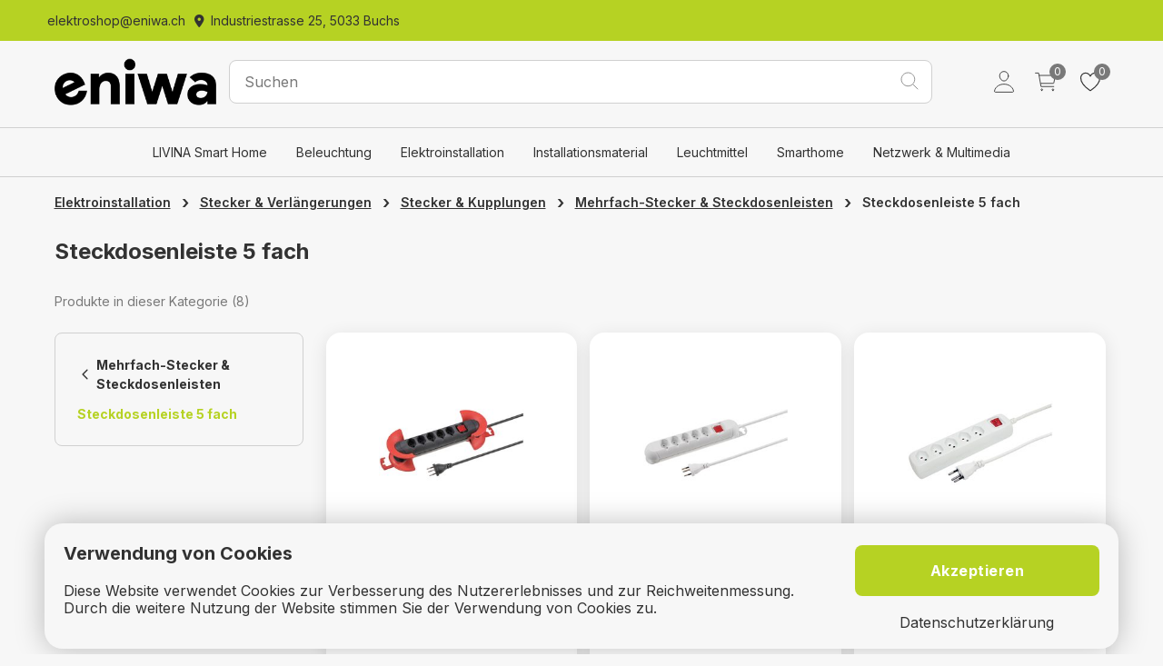

--- FILE ---
content_type: text/html;charset=UTF-8
request_url: https://elektroshop.eniwa.ch/de_ch/steckdosenleiste-5-fach/c?cc=s_3287944579174980
body_size: 88229
content:
<!DOCTYPE html>
<html class="body-background-color" lang="de-CH">
<head>
    <meta charset="utf-8">
    
    <title>Steckdosenleiste 5 fach | Eniwa AG Elektroshop</title>
    <meta name="description">
    <meta name="keywords">
    <meta name="author">
    <meta name="robots" content="index, follow">
    <link rel="canonical" href="https://elektroshop.eniwa.ch/de_ch/steckdosenleiste-5-fach/c?cc=s_3287944579174980" />
    <link rel="permalink" href="https://elektroshop.eniwa.ch/de_ch/steckdosenleiste-5-fach/c?cc=s_3287944579174980" />
    <meta name="application-name" content="Eniwa AG Elektroshop">
    <meta name="apple-mobile-web-app-title" content="Eniwa AG Elektroshop">
    <meta name="theme-color" content="#FFFFFF">
    <meta name="msapplication-navbutton-color" content="#FFFFFF">
    <meta name="apple-mobile-web-app-status-bar-style" content="black-translucent">
    <link rel="icon" type="image/x-icon"  href="/cmsstatic/shop_configurations/1/eniwa_favicon.ico">
    <link rel="icon" type="image/png" sizes="32x32" href="/cmsstatic/shop_configurations/1/eniwa_favicon.ico">
    <link rel="icon" type="image/png" sizes="16x16" href="/cmsstatic/shop_configurations/1/eniwa_favicon.ico">
    <link rel="apple-touch-icon"   href="/cmsstatic/shop_configurations/1/eniwa_favicon.ico">
    <meta name="mobile-web-app-capable" content="yes">
    <meta name="apple-mobile-web-app-capable" content="yes">
    <meta name="msapplication-starturl" content="/">
    <meta name="google-site-verification">

    <meta name="viewport" content="width=device-width, initial-scale=1, user-scalable=0, shrink-to-fit=no">
    <link rel="manifest" href="/manifest.json" crossorigin="use-credentials">
    <link rel="stylesheet" media="screen" href="/css/font-awesome.min-ab561a08b6eda1a4a58135f006b35c3d.css">
    <meta name="_csrf" content="7f08d813-b406-498c-ad62-dd155d5e4528"/>
    <meta name="_csrf_param" content="_csrf"/>
    <link rel="stylesheet" media="screen" href="/css/vendor.min-31ba4e5e983bcfd1429439d932ed17dd.css">
    <link id="themeStyles" rel="stylesheet" media="screen" href="/css/eniwa-acaf1c9978e4d890f2f85edff63ce68b.css">
    <link id="mainStyles" rel="stylesheet" media="screen" href="/css/styles-fbd9007acc3d03185fdad0295123a792.css">
    <script src="/js/modernizr.min-e68eecd4210672412efc67b2a5ca0ef4.js"></script>
    <script src="/js/vendor.min-c16ccca753654df33d8c938533ce252a.js"></script>
    <script src="//maps.googleapis.com/maps/api/js?key=AIzaSyAYuf2ox5LgF_lta-z9Yfpy2Iu8_v-YuGg"></script>
    
</head>
<!-- Body-->
<body data-page-code="productlistpage">
<noscript>
    <p>Please Enable Javascript in your browser</p>
</noscript>

    
    
        <div class="topbar-color">
    <div class="topbarFirst container">

        <div class="topbarFirst-column meta">
            
                    <div>
    
        <a class="standard-hover metaNavigationColor" href="mailto:elektroshop@eniwa.ch">
            <i class="fa fa-envelope-o" aria-hidden="true"></i><span>elektroshop@eniwa.ch</span>
        </a>
    
    
    
    
</div>
            
                    <div>
    
    
    
        <a class="standard-hover metaNavigationColor" href="https://www.google.com/maps/place/Eniwa+AG/@47.3933427,8.0644797,15z/data=!4m5!3m4!1s0x0:0xd7b55475ef3cf12d!8m2!3d47.3933427!4d8.0644797">
            <i class="fa fa-map-marker" aria-hidden="true"></i>
            <span>Industriestrasse 25, 5033 Buchs</span>
        </a>
    
    
</div>
            
        </div>
        <div class="topbarFirst-column" style="float: right">
            
        </div>
        <script></script>
    </div>
</div>
    

    <header class="site-header navbar-sticky header-sticky">
        <div class="site-header__wrapper header-sticky">

            <!-- Topbar-->
            <div class="topbar container">
                <div class="d-flex topbar-inner">
                    
                        <div class="col-lg-2 site-branding d-flex">
    <a class="site-logo align-self-center" href="/de_ch/">
        <img class="header-logo-center-image" src="/cmsstatic/cms-components/4/eniwa_logoV1.png">
    </a>
</div>
                    
                        <div class="col-lg-8">
    <div class="search-box-wrap d-flex">
        <div class="search-box-inner align-self-center">
            <div class="search-box d-flex">
                <form class="input-group" method="get" action="/de_ch/s">
                    <span class="input-group-btn">
                      <button type="submit" id="searchsubmit">
                          <img src="/icons/search-icon-cfd4c304ecd48cd6f197d7f2d0e09ad7.svg" class="search__image"/>
                      </button>
                    </span>
                    <label for="search" style="display:none">Suchen</label>
                    <input name="q" id="search" class="search-input form-control search-background-color" type="search" autocomplete="off" placeholder="Suchen">
                </form>
            </div>
        </div>
        <script>
            if (!window['DFNXShop']) {
                window['DFNXShop'] = {variables: {}};
            }
            window['DFNXShop']['variables'] = {
                ...window['DFNXShop']['variables'],
                ...{
                    locale: "de_CH",
                }
            }
        </script>
    </div>
    <div id="sayt" class="mega-menu active"></div>
</div>
                    
                        <div class="col-lg-2 topbar-toolbar toolbar d-flex flex-row-reverse align-items-center">

    
        <div class="toolbar-item cart-toolbar px-2 px-lg-3 visible-on-mobile">
    <a href="/cart">
        <span class="cart-icon">
            <svg class="cart-icon__image" width="32" height="32" viewBox="0 0 32 32" fill="none" xmlns="http://www.w3.org/2000/svg">
                <path d="M11 27C11.5523 27 12 26.5523 12 26C12 25.4477 11.5523 25 11 25C10.4477 25 10 25.4477 10 26C10 26.5523 10.4477 27 11 27Z" stroke="#323232" stroke-linecap="round" stroke-linejoin="round"/>
                <path d="M25 27C25.5523 27 26 26.5523 26 26C26 25.4477 25.5523 25 25 25C24.4477 25 24 25.4477 24 26C24 26.5523 24.4477 27 25 27Z" stroke="#323232" stroke-linecap="round" stroke-linejoin="round"/>
                <path d="M3 5H7L10 22H26" stroke="#323232" stroke-linecap="round" stroke-linejoin="round"/>
                <path d="M10 18H25.59C25.7056 18.0001 25.8177 17.9601 25.9072 17.8868C25.9966 17.8135 26.0579 17.7115 26.0806 17.5981L27.8806 8.59813C27.8951 8.52555 27.8934 8.45066 27.8755 8.37886C27.8575 8.30705 27.8239 8.24012 27.7769 8.1829C27.73 8.12567 27.6709 8.07959 27.604 8.04796C27.5371 8.01633 27.464 7.99995 27.39 8H8" stroke="#323232" stroke-linecap="round" stroke-linejoin="round"/>
            </svg>
            <span class="count-label">0</span>
        </span>
    </a>
    
    <div class="toolbar-dropdown cart-dropdown widget-cart">
        <p class="empty-cart-message">
            <span>Noch keine Artikel im Warenkorb</span> &nbsp;
        </p>
    </div>
</div>
    
        <div class="toolbar-item wishlist-toolbar px-2 on-mobile">
    <a href="/wishlist/Default">
        <span class="wishlist-icon">
            <svg class="wishlist-icon__image" width="24" height="24" viewBox="0 0 24 24" fill="none" xmlns="http://www.w3.org/2000/svg">
                <path d="M16.5431 3.75C13.5 3.75 12 6.75 12 6.75C12 6.75 10.5 3.75 7.45688 3.75C4.98376 3.75 3.02532 5.81906 3.00001 8.28797C2.94844 13.4128 7.06548 17.0573 11.5781 20.1202C11.7025 20.2048 11.8495 20.2501 12 20.2501C12.1505 20.2501 12.2975 20.2048 12.4219 20.1202C16.9341 17.0573 21.0511 13.4128 21 8.28797C20.9747 5.81906 19.0163 3.75 16.5431 3.75Z" stroke="#323232" stroke-linecap="round" stroke-linejoin="round"/>
            </svg>
            <span class="count-label js-wishlist-count">0</span>
        </span>
    </a>
</div>
    
        <div class="toolbar-item cart-toolbar px-2 px-lg-3 hidden-on-mobile">
    <a href="/cart">
        <span class="cart-icon">
            <svg class="cart-icon__image" width="32" height="32" viewBox="0 0 32 32" fill="none" xmlns="http://www.w3.org/2000/svg">
                <path d="M11 27C11.5523 27 12 26.5523 12 26C12 25.4477 11.5523 25 11 25C10.4477 25 10 25.4477 10 26C10 26.5523 10.4477 27 11 27Z" stroke="#323232" stroke-linecap="round" stroke-linejoin="round"/>
                <path d="M25 27C25.5523 27 26 26.5523 26 26C26 25.4477 25.5523 25 25 25C24.4477 25 24 25.4477 24 26C24 26.5523 24.4477 27 25 27Z" stroke="#323232" stroke-linecap="round" stroke-linejoin="round"/>
                <path d="M3 5H7L10 22H26" stroke="#323232" stroke-linecap="round" stroke-linejoin="round"/>
                <path d="M10 18H25.59C25.7056 18.0001 25.8177 17.9601 25.9072 17.8868C25.9966 17.8135 26.0579 17.7115 26.0806 17.5981L27.8806 8.59813C27.8951 8.52555 27.8934 8.45066 27.8755 8.37886C27.8575 8.30705 27.8239 8.24012 27.7769 8.1829C27.73 8.12567 27.6709 8.07959 27.604 8.04796C27.5371 8.01633 27.464 7.99995 27.39 8H8" stroke="#323232" stroke-linecap="round" stroke-linejoin="round"/>
            </svg>
            <span class="count-label">0</span>
        </span>
    </a>
    
    <div class="toolbar-dropdown cart-dropdown widget-cart">
        <p class="empty-cart-message">
            <span>Noch keine Artikel im Warenkorb</span> &nbsp;
        </p>
    </div>
</div>
    

    

    <div class="toolbar-item user-toolbar px-1">
        <a  class="topbar-toolbar-user-link" href="/de_ch/login">
            <svg class="user-toolbar__image" width="32" height="32" viewBox="0 0 32 32" fill="none" xmlns="http://www.w3.org/2000/svg">
                <path d="M21.5001 9C21.2551 12.3044 18.7501 15 16.0001 15C13.2501 15 10.7407 12.305 10.5001 9C10.2501 5.5625 12.6876 3 16.0001 3C19.3126 3 21.7501 5.625 21.5001 9Z" stroke="#323232" stroke-linecap="round" stroke-linejoin="round"/>
                <path d="M15.9999 19C10.5624 19 5.04366 22 4.02241 27.6625C3.89928 28.345 4.28553 29 4.99991 29H26.9999C27.7149 29 28.1012 28.345 27.978 27.6625C26.9562 22 21.4374 19 15.9999 19Z" stroke="#323232" stroke-miterlimit="10"/>
            </svg>
        </a>
    </div>
</div>
                    
                </div>
            </div>

            <!-- Navbar-->
            
                <div class="navbar">
    <nav class="site-menu d-flex">
        <ul class="nav-menu">
            
                <li class="has-megamenu">
    
    <a>LIVINA Smart Home</a>
    <div class="mega-menu">
        <div class="container navigation-category-container px-3">
            <div class="navigation-category__wrapper row">
                
                    <div class="col-lg-3 col-md-3 navigation-category">
    <p class="navigation-header-title">
        <a href="/de_ch/livina-leuchten/c?cc=eniw-cat-light">LIVINA Leuchten</a>
    </p>
    <ul>
        
    </ul>
</div>
                
                    <div class="col-lg-3 col-md-3 navigation-category">
    <p class="navigation-header-title">
        <a href="/de_ch/livina-sicherheit/c?cc=eniw-cat-security">LIVINA Sicherheit</a>
    </p>
    <ul>
        
    </ul>
</div>
                
                    <div class="col-lg-3 col-md-3 navigation-category">
    <p class="navigation-header-title">
        <a href="/de_ch/livina-komponenten/c?cc=eniw-cat-components">LIVINA Komponenten</a>
    </p>
    <ul>
        
    </ul>
</div>
                
                    <div class="col-lg-3 col-md-3 navigation-category">
    <p class="navigation-header-title">
        <a href="/de_ch/livina-pir/c?cc=eniw-cat-pir">LIVINA PIR</a>
    </p>
    <ul>
        
    </ul>
</div>
                
                    <div class="col-lg-3 col-md-3 navigation-category">
    <p class="navigation-header-title">
        <a href="/de_ch/livina-video/c?cc=eniw-cat-video">LIVINA Video</a>
    </p>
    <ul>
        
    </ul>
</div>
                
                    <div class="col-lg-3 col-md-3 navigation-category">
    <p class="navigation-header-title">
        <a href="/de_ch/livina-audio/c?cc=eniw-cat-audio">LIVINA Audio</a>
    </p>
    <ul>
        
    </ul>
</div>
                
                    <div class="col-lg-3 col-md-3 navigation-category">
    <p class="navigation-header-title">
        <a href="/de_ch/livina-heizung/c?cc=eniw-cat-heating">LIVINA Heizung</a>
    </p>
    <ul>
        
    </ul>
</div>
                
                    <div class="col-lg-3 col-md-3 navigation-category">
    <p class="navigation-header-title">
        <a href="/de_ch/livina-steckdosen/c?cc=eniw-cat-plugs">LIVINA Steckdosen</a>
    </p>
    <ul>
        
    </ul>
</div>
                
                    <div class="col-lg-3 col-md-3 navigation-category">
    <p class="navigation-header-title">
        <a href="/de_ch/livina-schalter-dimmer/c?cc=eniw-cat-switches">LIVINA Schalter/Dimmer</a>
    </p>
    <ul>
        
    </ul>
</div>
                
            </div>
        </div>
    </div>
</li>
            
                <li class="has-megamenu">
    
    <a>Beleuchtung</a>
    <div class="mega-menu">
        <div class="container navigation-category-container px-3">
            <div class="navigation-category__wrapper row">
                
                    <div class="col-lg-3 col-md-3 navigation-category">
    <p class="navigation-header-title">
        <a href="/de_ch/arbeitsleuchten/c?cc=sat-kla-050">Arbeitsleuchten</a>
    </p>
    <ul>
        
    </ul>
</div>
                
                    <div class="col-lg-3 col-md-3 navigation-category">
    <p class="navigation-header-title">
        <a href="/de_ch/innenleuchten/c?cc=sat-kla-052">Innenleuchten</a>
    </p>
    <ul>
        
    </ul>
</div>
                
                    <div class="col-lg-3 col-md-3 navigation-category">
    <p class="navigation-header-title">
        <a href="/de_ch/aussenleuchten/c?cc=sat-kla-051">Aussenleuchten</a>
    </p>
    <ul>
        
    </ul>
</div>
                
                    <div class="col-lg-3 col-md-3 navigation-category">
    <p class="navigation-header-title">
        <a href="/de_ch/smartleuchten/c?cc=sat-kla-054">Smartleuchten</a>
    </p>
    <ul>
        
    </ul>
</div>
                
                    <div class="col-lg-3 col-md-3 navigation-category">
    <p class="navigation-header-title">
        <a href="/de_ch/balkenleuchten-lichtleisten-nassraumleuchten/c?cc=sat-kla-053">Balkenleuchten, Lichtleisten, Nassraumleuchten</a>
    </p>
    <ul>
        
    </ul>
</div>
                
                    <div class="col-lg-3 col-md-3 navigation-category">
    <p class="navigation-header-title">
        <a href="/de_ch/lampenfassungen/c?cc=sat-kla-056">Lampenfassungen</a>
    </p>
    <ul>
        
    </ul>
</div>
                
                    <div class="col-lg-3 col-md-3 navigation-category">
    <p class="navigation-header-title">
        <a href="/de_ch/led-streifen/c?cc=sat-kla-055">LED Streifen</a>
    </p>
    <ul>
        
    </ul>
</div>
                
                    <div class="col-lg-3 col-md-3 navigation-category">
    <p class="navigation-header-title">
        <a href="/de_ch/diverses-beleuchtung/c?cc=sat-kla-058">Diverses Beleuchtung</a>
    </p>
    <ul>
        
    </ul>
</div>
                
                    <div class="col-lg-3 col-md-3 navigation-category">
    <p class="navigation-header-title">
        <a href="/de_ch/festbeleuchtung-26-gadgets/c?cc=sat-kla-057">Festbeleuchtung &amp; Gadgets</a>
    </p>
    <ul>
        
    </ul>
</div>
                
            </div>
        </div>
    </div>
</li>
            
                <li class="has-megamenu">
    
    <a>Elektroinstallation</a>
    <div class="mega-menu">
        <div class="container navigation-category-container px-3">
            <div class="navigation-category__wrapper row">
                
                    <div class="col-lg-3 col-md-3 navigation-category">
    <p class="navigation-header-title">
        <a href="/de_ch/sicherung-schutz/c?cc=s_3287944579174999">Sicherung, Schutz</a>
    </p>
    <ul>
        
    </ul>
</div>
                
                    <div class="col-lg-3 col-md-3 navigation-category">
    <p class="navigation-header-title">
        <a href="/de_ch/sonnerie-26-multimedia/c?cc=s_3287944579174932">Sonnerie &amp; Multimedia</a>
    </p>
    <ul>
        
    </ul>
</div>
                
                    <div class="col-lg-3 col-md-3 navigation-category">
    <p class="navigation-header-title">
        <a href="/de_ch/batterien-akkus-ladegerc3a4te/c?cc=s_3287944579174920">Batterien, Akkus, Ladegeräte</a>
    </p>
    <ul>
        
    </ul>
</div>
                
                    <div class="col-lg-3 col-md-3 navigation-category">
    <p class="navigation-header-title">
        <a href="/de_ch/stecker-26-verlc3a4ngerungen/c?cc=s_3287944579174964">Stecker &amp; Verlängerungen</a>
    </p>
    <ul>
        
    </ul>
</div>
                
                    <div class="col-lg-3 col-md-3 navigation-category">
    <p class="navigation-header-title">
        <a href="/de_ch/schalter-26-steckdosen/c?cc=s_3287944579174706">Schalter &amp; Steckdosen</a>
    </p>
    <ul>
        
    </ul>
</div>
                
                    <div class="col-lg-3 col-md-3 navigation-category">
    <p class="navigation-header-title">
        <a href="/de_ch/schaltgerc3a4te/c?cc=s_3287944579174858">Schaltgeräte</a>
    </p>
    <ul>
        
    </ul>
</div>
                
                    <div class="col-lg-3 col-md-3 navigation-category">
    <p class="navigation-header-title">
        <a href="/de_ch/sicherheit/c?cc=s_3287944579174956">Sicherheit</a>
    </p>
    <ul>
        
    </ul>
</div>
                
                    <div class="col-lg-3 col-md-3 navigation-category">
    <p class="navigation-header-title">
        <a href="/de_ch/haustc3bcrsprechanlagen/c?cc=s_3287944579174949">Haustürsprechanlagen</a>
    </p>
    <ul>
        
    </ul>
</div>
                
            </div>
        </div>
    </div>
</li>
            
                <li class="has-megamenu">
    
    <a>Installationsmaterial</a>
    <div class="mega-menu">
        <div class="container navigation-category-container px-3">
            <div class="navigation-category__wrapper row">
                
                    <div class="col-lg-3 col-md-3 navigation-category">
    <p class="navigation-header-title">
        <a href="/de_ch/rohre-schlc3a4uche-26-zubehc3b6r/c?cc=s_1614088750680702">Rohre/Schläuche &amp; Zubehör</a>
    </p>
    <ul>
        
    </ul>
</div>
                
                    <div class="col-lg-3 col-md-3 navigation-category">
    <p class="navigation-header-title">
        <a href="/de_ch/kanc3a4le-26-zubehc3b6r/c?cc=s_1614088750958308">Kanäle &amp; Zubehör</a>
    </p>
    <ul>
        
    </ul>
</div>
                
                    <div class="col-lg-3 col-md-3 navigation-category">
    <p class="navigation-header-title">
        <a href="/de_ch/apparategehc3a4use-26-zubehc3b6r/c?cc=s_1614088750958329">Apparategehäuse &amp; Zubehör</a>
    </p>
    <ul>
        
    </ul>
</div>
                
                    <div class="col-lg-3 col-md-3 navigation-category">
    <p class="navigation-header-title">
        <a href="/de_ch/leiterverbindungen/c?cc=s_1614088750958338">Leiterverbindungen</a>
    </p>
    <ul>
        
    </ul>
</div>
                
                    <div class="col-lg-3 col-md-3 navigation-category">
    <p class="navigation-header-title">
        <a href="/de_ch/abdecken-26-isolieren/c?cc=s_1614088750958447">Abdecken &amp; Isolieren</a>
    </p>
    <ul>
        
    </ul>
</div>
                
                    <div class="col-lg-3 col-md-3 navigation-category">
    <p class="navigation-header-title">
        <a href="/de_ch/profilschienen-26-zubehc3b6r/c?cc=s_1614088750958455">Profilschienen &amp; Zubehör</a>
    </p>
    <ul>
        
    </ul>
</div>
                
                    <div class="col-lg-3 col-md-3 navigation-category">
    <p class="navigation-header-title">
        <a href="/de_ch/abzweigdosen/c?cc=s_1614088750958323">Abzweigdosen</a>
    </p>
    <ul>
        
    </ul>
</div>
                
                    <div class="col-lg-3 col-md-3 navigation-category">
    <p class="navigation-header-title">
        <a href="/de_ch/kabel-26-drc3a4hte-28leiter29/c?cc=s_1614088750586059">Kabel &amp; Drähte (Leiter)</a>
    </p>
    <ul>
        
    </ul>
</div>
                
                    <div class="col-lg-3 col-md-3 navigation-category">
    <p class="navigation-header-title">
        <a href="/de_ch/schrumpfschlc3a4uche/c?cc=s_1614088750958465">Schrumpfschläuche</a>
    </p>
    <ul>
        
    </ul>
</div>
                
                    <div class="col-lg-3 col-md-3 navigation-category">
    <p class="navigation-header-title">
        <a href="/de_ch/befestigungstechnik/c?cc=s_1614088750958365">Befestigungstechnik</a>
    </p>
    <ul>
        
    </ul>
</div>
                
                    <div class="col-lg-3 col-md-3 navigation-category">
    <p class="navigation-header-title">
        <a href="/de_ch/leiterzubehc3b6r/c?cc=s_1614088750785304">Leiterzubehör</a>
    </p>
    <ul>
        
    </ul>
</div>
                
                    <div class="col-lg-3 col-md-3 navigation-category">
    <p class="navigation-header-title">
        <a href="/de_ch/kabelbinder-spiralbc3a4nder/c?cc=s_1614088750958461">Kabelbinder, Spiralbänder</a>
    </p>
    <ul>
        
    </ul>
</div>
                
            </div>
        </div>
    </div>
</li>
            
                <li class="has-megamenu">
    
    <a>Leuchtmittel</a>
    <div class="mega-menu">
        <div class="container navigation-category-container px-3">
            <div class="navigation-category__wrapper row">
                
                    <div class="col-lg-3 col-md-3 navigation-category">
    <p class="navigation-header-title">
        <a href="/de_ch/fl-rc3b6hre/c?cc=sat-kla-059">FL Röhre</a>
    </p>
    <ul>
        
    </ul>
</div>
                
                    <div class="col-lg-3 col-md-3 navigation-category">
    <p class="navigation-header-title">
        <a href="/de_ch/halogen-lampen/c?cc=sat-kla-061">Halogen Lampen</a>
    </p>
    <ul>
        
    </ul>
</div>
                
                    <div class="col-lg-3 col-md-3 navigation-category">
    <p class="navigation-header-title">
        <a href="/de_ch/kompakt-leuchtstofflampen/c?cc=sat-kla-060">Kompakt-Leuchtstofflampen</a>
    </p>
    <ul>
        
    </ul>
</div>
                
                    <div class="col-lg-3 col-md-3 navigation-category">
    <p class="navigation-header-title">
        <a href="/de_ch/led-lampe-multi-led/c?cc=sat-kla-063">LED-Lampe/Multi-LED</a>
    </p>
    <ul>
        
    </ul>
</div>
                
                    <div class="col-lg-3 col-md-3 navigation-category">
    <p class="navigation-header-title">
        <a href="/de_ch/natriumdampf-hochdrucklampe/c?cc=sat-kla-062">Natriumdampf-Hochdrucklampe</a>
    </p>
    <ul>
        
    </ul>
</div>
                
                    <div class="col-lg-3 col-md-3 navigation-category">
    <p class="navigation-header-title">
        <a href="/de_ch/kfz-lampen/c?cc=sat-kla-064">KFZ Lampen</a>
    </p>
    <ul>
        
    </ul>
</div>
                
            </div>
        </div>
    </div>
</li>
            
                <li class="has-megamenu">
    
    <a>Smarthome</a>
    <div class="mega-menu">
        <div class="container navigation-category-container px-3">
            <div class="navigation-category__wrapper row">
                
                    <div class="col-lg-3 col-md-3 navigation-category">
    <p class="navigation-header-title">
        <a href="/de_ch/omnio-enocean/c?cc=s_1037039858080593">Omnio EnOcean</a>
    </p>
    <ul>
        
    </ul>
</div>
                
                    <div class="col-lg-3 col-md-3 navigation-category">
    <p class="navigation-header-title">
        <a href="/de_ch/eaton-xcomfort/c?cc=s_1037039858080582">Eaton xComfort</a>
    </p>
    <ul>
        
    </ul>
</div>
                
                    <div class="col-lg-3 col-md-3 navigation-category">
    <p class="navigation-header-title">
        <a href="/de_ch/dingz-system/c?cc=s_1037039858080571">Dingz System</a>
    </p>
    <ul>
        
    </ul>
</div>
                
                    <div class="col-lg-3 col-md-3 navigation-category">
    <p class="navigation-header-title">
        <a href="/de_ch/philips-interact/c?cc=s_1615889086244216">Philips Interact</a>
    </p>
    <ul>
        
    </ul>
</div>
                
                    <div class="col-lg-3 col-md-3 navigation-category">
    <p class="navigation-header-title">
        <a href="/de_ch/somfy/c?cc=s_1037039858080601">Somfy</a>
    </p>
    <ul>
        
    </ul>
</div>
                
                    <div class="col-lg-3 col-md-3 navigation-category">
    <p class="navigation-header-title">
        <a href="/de_ch/demelectric/c?cc=s_1615889085457364">Demelectric</a>
    </p>
    <ul>
        
    </ul>
</div>
                
                    <div class="col-lg-3 col-md-3 navigation-category">
    <p class="navigation-header-title">
        <a href="/de_ch/flextron-aladin/c?cc=s_1037039858080622">Flextron Aladin</a>
    </p>
    <ul>
        
    </ul>
</div>
                
                    <div class="col-lg-3 col-md-3 navigation-category">
    <p class="navigation-header-title">
        <a href="/de_ch/legrand-netatmo/c?cc=s_1037039858080576">Legrand Netatmo</a>
    </p>
    <ul>
        
    </ul>
</div>
                
                    <div class="col-lg-3 col-md-3 navigation-category">
    <p class="navigation-header-title">
        <a href="/de_ch/theben-luxorliving/c?cc=s_1037039858080614">Theben LUXORliving</a>
    </p>
    <ul>
        
    </ul>
</div>
                
                    <div class="col-lg-3 col-md-3 navigation-category">
    <p class="navigation-header-title">
        <a href="/de_ch/digitalstrom/c?cc=s_1037039858080636">Digitalstrom</a>
    </p>
    <ul>
        
    </ul>
</div>
                
                    <div class="col-lg-3 col-md-3 navigation-category">
    <p class="navigation-header-title">
        <a href="/de_ch/ledvance-smart-/c?cc=s_1615889086246042">Ledvance SMART+</a>
    </p>
    <ul>
        
    </ul>
</div>
                
            </div>
        </div>
    </div>
</li>
            
                <li class="has-megamenu">
    
    <a>Netzwerk &amp; Multimedia</a>
    <div class="mega-menu">
        <div class="container navigation-category-container px-3">
            <div class="navigation-category__wrapper row">
                
                    <div class="col-lg-3 col-md-3 navigation-category">
    <p class="navigation-header-title">
        <a href="/de_ch/netzwerkkomponenten/c?cc=sat-kla-037">Netzwerkkomponenten</a>
    </p>
    <ul>
        
    </ul>
</div>
                
                    <div class="col-lg-3 col-md-3 navigation-category">
    <p class="navigation-header-title">
        <a href="/de_ch/telefone/c?cc=sat-kla-039">Telefone</a>
    </p>
    <ul>
        
    </ul>
</div>
                
                    <div class="col-lg-3 col-md-3 navigation-category">
    <p class="navigation-header-title">
        <a href="/de_ch/kabel-fc3bcr-multimedia-26-netzwerk/c?cc=sat-kla-040">Kabel für Multimedia &amp; Netzwerk</a>
    </p>
    <ul>
        
    </ul>
</div>
                
            </div>
        </div>
    </div>
</li>
            
        </ul>
    </nav>

    <script></script>
</div>
            

            
                <div class="container pt-1 pb-3 mobile-search-container">
                    <div class="mobile-menu-container">
    <!-- Search Box-->
    
        <div class="mobile-search d-flex align-items-center">

    <div class="site-branding-menu-toggle toolbar-item visible-on-mobile mobile-menu-toggle">
        <a href="#">
            <div>
                <i class="icon-menu"></i>
            </div>
        </a>
    </div>

    <div class="mobile-search-bar">
        <div class="js-mobile-search-bar-top">
            <form class="input-group w-100" method="get" action="/de_ch/s">
                <span class="search-bar-back-arrow input-group-btn element-hidden-important">
                    <button type="button" class="search-bar-back-arrow-button">
                        <i class="icon-arrow-left standard-hover"></i>
                    </button>
                </span>
                <span class="input-group-btn mobile-search-btn">
                    <button type="submit" id="searchmobilesubmit">
                        <img src="/icons/search-icon-cfd4c304ecd48cd6f197d7f2d0e09ad7.svg" class="search__image"/>
                    </button>
                </span>
                <input id="searchmobile" class="search-input form-control" name="q" autocomplete="off" placeholder="Suchen">
            </form>
        </div>
        <div id="saytmobile" class="mega-menu active sayt-mobile" style="position: absolute"></div>
    </div>
    <script>
        if (!window['DFNXShop']) {
            window['DFNXShop'] = {variables: {}};
        }
        window['DFNXShop']['variables'] = {
            ...window['DFNXShop']['variables'],
            ...{
                locale: "de_CH",
            }
        }
    </script>

</div>
    
    <div class="mobile-menu">
        <!-- Slideable (Mobile) Menu-->
        <nav class="slideable-menu">
            <span class="slideable-menu__title">Menü</span>
            <ul class="menu" data-initial-height="385">
                
                    <li  class="has-children">
    <i></i>
    <span>
        <a class="mobile-menu-link col-10" href="/de_ch/livina-smart-home/c?cc=eniw-cat-smarthome">LIVINA Smart Home</a>
        <span class="sub-menu-toggle">
            <img class="sub-menu-toggle-icon" src="/icons/icon-arrow-forward-6348b4aff8c8242ba074c2fb2a6988b8.svg"/>
        </span>
    </span>
    <ul class="slideable-submenu">
        
            <li  class="none">
    <i></i>
    <span>
        <a class="mobile-menu-link col-10" href="/de_ch/livina-leuchten/c?cc=eniw-cat-light">LIVINA Leuchten</a>
        
    </span>
    
</li>
        
            <li  class="none">
    <i></i>
    <span>
        <a class="mobile-menu-link col-10" href="/de_ch/livina-sicherheit/c?cc=eniw-cat-security">LIVINA Sicherheit</a>
        
    </span>
    
</li>
        
            <li  class="none">
    <i></i>
    <span>
        <a class="mobile-menu-link col-10" href="/de_ch/livina-komponenten/c?cc=eniw-cat-components">LIVINA Komponenten</a>
        
    </span>
    
</li>
        
            <li  class="none">
    <i></i>
    <span>
        <a class="mobile-menu-link col-10" href="/de_ch/livina-pir/c?cc=eniw-cat-pir">LIVINA PIR</a>
        
    </span>
    
</li>
        
            <li  class="none">
    <i></i>
    <span>
        <a class="mobile-menu-link col-10" href="/de_ch/livina-video/c?cc=eniw-cat-video">LIVINA Video</a>
        
    </span>
    
</li>
        
            <li  class="none">
    <i></i>
    <span>
        <a class="mobile-menu-link col-10" href="/de_ch/livina-audio/c?cc=eniw-cat-audio">LIVINA Audio</a>
        
    </span>
    
</li>
        
            <li  class="none">
    <i></i>
    <span>
        <a class="mobile-menu-link col-10" href="/de_ch/livina-heizung/c?cc=eniw-cat-heating">LIVINA Heizung</a>
        
    </span>
    
</li>
        
            <li  class="none">
    <i></i>
    <span>
        <a class="mobile-menu-link col-10" href="/de_ch/livina-steckdosen/c?cc=eniw-cat-plugs">LIVINA Steckdosen</a>
        
    </span>
    
</li>
        
            <li  class="none">
    <i></i>
    <span>
        <a class="mobile-menu-link col-10" href="/de_ch/livina-schalter-dimmer/c?cc=eniw-cat-switches">LIVINA Schalter/Dimmer</a>
        
    </span>
    
</li>
        
    </ul>
</li>
                
                    <li  class="has-children">
    <i></i>
    <span>
        <a class="mobile-menu-link col-10" href="/de_ch/beleuchtung/c?cc=sat-kat-01">Beleuchtung</a>
        <span class="sub-menu-toggle">
            <img class="sub-menu-toggle-icon" src="/icons/icon-arrow-forward-6348b4aff8c8242ba074c2fb2a6988b8.svg"/>
        </span>
    </span>
    <ul class="slideable-submenu">
        
            <li  class="none">
    <i></i>
    <span>
        <a class="mobile-menu-link col-10" href="/de_ch/arbeitsleuchten/c?cc=sat-kla-050">Arbeitsleuchten</a>
        
    </span>
    
</li>
        
            <li  class="none">
    <i></i>
    <span>
        <a class="mobile-menu-link col-10" href="/de_ch/innenleuchten/c?cc=sat-kla-052">Innenleuchten</a>
        
    </span>
    
</li>
        
            <li  class="none">
    <i></i>
    <span>
        <a class="mobile-menu-link col-10" href="/de_ch/aussenleuchten/c?cc=sat-kla-051">Aussenleuchten</a>
        
    </span>
    
</li>
        
            <li  class="none">
    <i></i>
    <span>
        <a class="mobile-menu-link col-10" href="/de_ch/smartleuchten/c?cc=sat-kla-054">Smartleuchten</a>
        
    </span>
    
</li>
        
            <li  class="none">
    <i></i>
    <span>
        <a class="mobile-menu-link col-10" href="/de_ch/balkenleuchten-lichtleisten-nassraumleuchten/c?cc=sat-kla-053">Balkenleuchten, Lichtleisten, Nassraumleuchten</a>
        
    </span>
    
</li>
        
            <li  class="none">
    <i></i>
    <span>
        <a class="mobile-menu-link col-10" href="/de_ch/lampenfassungen/c?cc=sat-kla-056">Lampenfassungen</a>
        
    </span>
    
</li>
        
            <li  class="none">
    <i></i>
    <span>
        <a class="mobile-menu-link col-10" href="/de_ch/led-streifen/c?cc=sat-kla-055">LED Streifen</a>
        
    </span>
    
</li>
        
            <li  class="none">
    <i></i>
    <span>
        <a class="mobile-menu-link col-10" href="/de_ch/diverses-beleuchtung/c?cc=sat-kla-058">Diverses Beleuchtung</a>
        
    </span>
    
</li>
        
            <li  class="none">
    <i></i>
    <span>
        <a class="mobile-menu-link col-10" href="/de_ch/festbeleuchtung-26-gadgets/c?cc=sat-kla-057">Festbeleuchtung &amp; Gadgets</a>
        
    </span>
    
</li>
        
    </ul>
</li>
                
                    <li  class="has-children">
    <i></i>
    <span>
        <a class="mobile-menu-link col-10" href="/de_ch/elektroinstallation/c?cc=sat-kat-09">Elektroinstallation</a>
        <span class="sub-menu-toggle">
            <img class="sub-menu-toggle-icon" src="/icons/icon-arrow-forward-6348b4aff8c8242ba074c2fb2a6988b8.svg"/>
        </span>
    </span>
    <ul class="slideable-submenu">
        
            <li  class="none">
    <i></i>
    <span>
        <a class="mobile-menu-link col-10" href="/de_ch/sicherung-schutz/c?cc=s_3287944579174999">Sicherung, Schutz</a>
        
    </span>
    
</li>
        
            <li  class="none">
    <i></i>
    <span>
        <a class="mobile-menu-link col-10" href="/de_ch/sonnerie-26-multimedia/c?cc=s_3287944579174932">Sonnerie &amp; Multimedia</a>
        
    </span>
    
</li>
        
            <li  class="none">
    <i></i>
    <span>
        <a class="mobile-menu-link col-10" href="/de_ch/batterien-akkus-ladegerc3a4te/c?cc=s_3287944579174920">Batterien, Akkus, Ladegeräte</a>
        
    </span>
    
</li>
        
            <li  class="none">
    <i></i>
    <span>
        <a class="mobile-menu-link col-10" href="/de_ch/stecker-26-verlc3a4ngerungen/c?cc=s_3287944579174964">Stecker &amp; Verlängerungen</a>
        
    </span>
    
</li>
        
            <li  class="none">
    <i></i>
    <span>
        <a class="mobile-menu-link col-10" href="/de_ch/schalter-26-steckdosen/c?cc=s_3287944579174706">Schalter &amp; Steckdosen</a>
        
    </span>
    
</li>
        
            <li  class="none">
    <i></i>
    <span>
        <a class="mobile-menu-link col-10" href="/de_ch/schaltgerc3a4te/c?cc=s_3287944579174858">Schaltgeräte</a>
        
    </span>
    
</li>
        
            <li  class="none">
    <i></i>
    <span>
        <a class="mobile-menu-link col-10" href="/de_ch/sicherheit/c?cc=s_3287944579174956">Sicherheit</a>
        
    </span>
    
</li>
        
            <li  class="none">
    <i></i>
    <span>
        <a class="mobile-menu-link col-10" href="/de_ch/haustc3bcrsprechanlagen/c?cc=s_3287944579174949">Haustürsprechanlagen</a>
        
    </span>
    
</li>
        
    </ul>
</li>
                
                    <li  class="has-children">
    <i></i>
    <span>
        <a class="mobile-menu-link col-10" href="/de_ch/installationsmaterial/c?cc=sat-kat-04">Installationsmaterial</a>
        <span class="sub-menu-toggle">
            <img class="sub-menu-toggle-icon" src="/icons/icon-arrow-forward-6348b4aff8c8242ba074c2fb2a6988b8.svg"/>
        </span>
    </span>
    <ul class="slideable-submenu">
        
            <li  class="none">
    <i></i>
    <span>
        <a class="mobile-menu-link col-10" href="/de_ch/rohre-schlc3a4uche-26-zubehc3b6r/c?cc=s_1614088750680702">Rohre/Schläuche &amp; Zubehör</a>
        
    </span>
    
</li>
        
            <li  class="none">
    <i></i>
    <span>
        <a class="mobile-menu-link col-10" href="/de_ch/kanc3a4le-26-zubehc3b6r/c?cc=s_1614088750958308">Kanäle &amp; Zubehör</a>
        
    </span>
    
</li>
        
            <li  class="none">
    <i></i>
    <span>
        <a class="mobile-menu-link col-10" href="/de_ch/apparategehc3a4use-26-zubehc3b6r/c?cc=s_1614088750958329">Apparategehäuse &amp; Zubehör</a>
        
    </span>
    
</li>
        
            <li  class="none">
    <i></i>
    <span>
        <a class="mobile-menu-link col-10" href="/de_ch/leiterverbindungen/c?cc=s_1614088750958338">Leiterverbindungen</a>
        
    </span>
    
</li>
        
            <li  class="none">
    <i></i>
    <span>
        <a class="mobile-menu-link col-10" href="/de_ch/abdecken-26-isolieren/c?cc=s_1614088750958447">Abdecken &amp; Isolieren</a>
        
    </span>
    
</li>
        
            <li  class="none">
    <i></i>
    <span>
        <a class="mobile-menu-link col-10" href="/de_ch/profilschienen-26-zubehc3b6r/c?cc=s_1614088750958455">Profilschienen &amp; Zubehör</a>
        
    </span>
    
</li>
        
            <li  class="none">
    <i></i>
    <span>
        <a class="mobile-menu-link col-10" href="/de_ch/abzweigdosen/c?cc=s_1614088750958323">Abzweigdosen</a>
        
    </span>
    
</li>
        
            <li  class="none">
    <i></i>
    <span>
        <a class="mobile-menu-link col-10" href="/de_ch/kabel-26-drc3a4hte-28leiter29/c?cc=s_1614088750586059">Kabel &amp; Drähte (Leiter)</a>
        
    </span>
    
</li>
        
            <li  class="none">
    <i></i>
    <span>
        <a class="mobile-menu-link col-10" href="/de_ch/schrumpfschlc3a4uche/c?cc=s_1614088750958465">Schrumpfschläuche</a>
        
    </span>
    
</li>
        
            <li  class="none">
    <i></i>
    <span>
        <a class="mobile-menu-link col-10" href="/de_ch/befestigungstechnik/c?cc=s_1614088750958365">Befestigungstechnik</a>
        
    </span>
    
</li>
        
            <li  class="none">
    <i></i>
    <span>
        <a class="mobile-menu-link col-10" href="/de_ch/leiterzubehc3b6r/c?cc=s_1614088750785304">Leiterzubehör</a>
        
    </span>
    
</li>
        
            <li  class="none">
    <i></i>
    <span>
        <a class="mobile-menu-link col-10" href="/de_ch/kabelbinder-spiralbc3a4nder/c?cc=s_1614088750958461">Kabelbinder, Spiralbänder</a>
        
    </span>
    
</li>
        
    </ul>
</li>
                
                    <li  class="has-children">
    <i></i>
    <span>
        <a class="mobile-menu-link col-10" href="/de_ch/leuchtmittel/c?cc=sat-kat-08">Leuchtmittel</a>
        <span class="sub-menu-toggle">
            <img class="sub-menu-toggle-icon" src="/icons/icon-arrow-forward-6348b4aff8c8242ba074c2fb2a6988b8.svg"/>
        </span>
    </span>
    <ul class="slideable-submenu">
        
            <li  class="none">
    <i></i>
    <span>
        <a class="mobile-menu-link col-10" href="/de_ch/fl-rc3b6hre/c?cc=sat-kla-059">FL Röhre</a>
        
    </span>
    
</li>
        
            <li  class="none">
    <i></i>
    <span>
        <a class="mobile-menu-link col-10" href="/de_ch/halogen-lampen/c?cc=sat-kla-061">Halogen Lampen</a>
        
    </span>
    
</li>
        
            <li  class="none">
    <i></i>
    <span>
        <a class="mobile-menu-link col-10" href="/de_ch/kompakt-leuchtstofflampen/c?cc=sat-kla-060">Kompakt-Leuchtstofflampen</a>
        
    </span>
    
</li>
        
            <li  class="none">
    <i></i>
    <span>
        <a class="mobile-menu-link col-10" href="/de_ch/led-lampe-multi-led/c?cc=sat-kla-063">LED-Lampe/Multi-LED</a>
        
    </span>
    
</li>
        
            <li  class="none">
    <i></i>
    <span>
        <a class="mobile-menu-link col-10" href="/de_ch/natriumdampf-hochdrucklampe/c?cc=sat-kla-062">Natriumdampf-Hochdrucklampe</a>
        
    </span>
    
</li>
        
            <li  class="none">
    <i></i>
    <span>
        <a class="mobile-menu-link col-10" href="/de_ch/kfz-lampen/c?cc=sat-kla-064">KFZ Lampen</a>
        
    </span>
    
</li>
        
    </ul>
</li>
                
                    <li  class="has-children">
    <i></i>
    <span>
        <a class="mobile-menu-link col-10" href="/de_ch/smarthome/c?cc=sat-kat-11">Smarthome</a>
        <span class="sub-menu-toggle">
            <img class="sub-menu-toggle-icon" src="/icons/icon-arrow-forward-6348b4aff8c8242ba074c2fb2a6988b8.svg"/>
        </span>
    </span>
    <ul class="slideable-submenu">
        
            <li  class="none">
    <i></i>
    <span>
        <a class="mobile-menu-link col-10" href="/de_ch/omnio-enocean/c?cc=s_1037039858080593">Omnio EnOcean</a>
        
    </span>
    
</li>
        
            <li  class="none">
    <i></i>
    <span>
        <a class="mobile-menu-link col-10" href="/de_ch/eaton-xcomfort/c?cc=s_1037039858080582">Eaton xComfort</a>
        
    </span>
    
</li>
        
            <li  class="none">
    <i></i>
    <span>
        <a class="mobile-menu-link col-10" href="/de_ch/dingz-system/c?cc=s_1037039858080571">Dingz System</a>
        
    </span>
    
</li>
        
            <li  class="none">
    <i></i>
    <span>
        <a class="mobile-menu-link col-10" href="/de_ch/philips-interact/c?cc=s_1615889086244216">Philips Interact</a>
        
    </span>
    
</li>
        
            <li  class="none">
    <i></i>
    <span>
        <a class="mobile-menu-link col-10" href="/de_ch/somfy/c?cc=s_1037039858080601">Somfy</a>
        
    </span>
    
</li>
        
            <li  class="none">
    <i></i>
    <span>
        <a class="mobile-menu-link col-10" href="/de_ch/demelectric/c?cc=s_1615889085457364">Demelectric</a>
        
    </span>
    
</li>
        
            <li  class="none">
    <i></i>
    <span>
        <a class="mobile-menu-link col-10" href="/de_ch/flextron-aladin/c?cc=s_1037039858080622">Flextron Aladin</a>
        
    </span>
    
</li>
        
            <li  class="none">
    <i></i>
    <span>
        <a class="mobile-menu-link col-10" href="/de_ch/legrand-netatmo/c?cc=s_1037039858080576">Legrand Netatmo</a>
        
    </span>
    
</li>
        
            <li  class="none">
    <i></i>
    <span>
        <a class="mobile-menu-link col-10" href="/de_ch/theben-luxorliving/c?cc=s_1037039858080614">Theben LUXORliving</a>
        
    </span>
    
</li>
        
            <li  class="none">
    <i></i>
    <span>
        <a class="mobile-menu-link col-10" href="/de_ch/digitalstrom/c?cc=s_1037039858080636">Digitalstrom</a>
        
    </span>
    
</li>
        
            <li  class="none">
    <i></i>
    <span>
        <a class="mobile-menu-link col-10" href="/de_ch/ledvance-smart-/c?cc=s_1615889086246042">Ledvance SMART+</a>
        
    </span>
    
</li>
        
    </ul>
</li>
                
                    <li  class="has-children">
    <i></i>
    <span>
        <a class="mobile-menu-link col-10" href="/de_ch/netzwerk-26-multimedia/c?cc=sat-kat-06">Netzwerk &amp; Multimedia</a>
        <span class="sub-menu-toggle">
            <img class="sub-menu-toggle-icon" src="/icons/icon-arrow-forward-6348b4aff8c8242ba074c2fb2a6988b8.svg"/>
        </span>
    </span>
    <ul class="slideable-submenu">
        
            <li  class="none">
    <i></i>
    <span>
        <a class="mobile-menu-link col-10" href="/de_ch/netzwerkkomponenten/c?cc=sat-kla-037">Netzwerkkomponenten</a>
        
    </span>
    
</li>
        
            <li  class="none">
    <i></i>
    <span>
        <a class="mobile-menu-link col-10" href="/de_ch/telefone/c?cc=sat-kla-039">Telefone</a>
        
    </span>
    
</li>
        
            <li  class="none">
    <i></i>
    <span>
        <a class="mobile-menu-link col-10" href="/de_ch/kabel-fc3bcr-multimedia-26-netzwerk/c?cc=sat-kla-040">Kabel für Multimedia &amp; Netzwerk</a>
        
    </span>
    
</li>
        
    </ul>
</li>
                
            </ul>
        </nav>
    </div>

</div>
                </div>
            
        </div>

        
        <script>

        </script>
    </header>


    <div class="page-component page-plp pb-3 pt-3 page-background-color">
    <div class="container">
        <div class="row" id="breadcrumbs-container">
            <div id="breadcrumbs-toolbar" class="col-12 d-flex breadcrumbs__wrapper">
                
                    <div class="sp-categories">
    <a class="dfnx-text-styles-link-current" href="/de_ch/elektroinstallation/c?cc=sat-kat-09">Elektroinstallation</a>
</div>
                    <span class="breadcrumb-separator ">›</span>
                
                    <div class="sp-categories">
    <a class="dfnx-text-styles-link-current" href="/de_ch/stecker-26-verlc3a4ngerungen/c?cc=s_3287944579174964">Stecker &amp; Verlängerungen</a>
</div>
                    <span class="breadcrumb-separator ">›</span>
                
                    <div class="sp-categories">
    <a class="dfnx-text-styles-link-current" href="/de_ch/stecker-26-kupplungen/c?cc=s_3287944579174965">Stecker &amp; Kupplungen</a>
</div>
                    <span class="breadcrumb-separator ">›</span>
                
                    <div class="sp-categories">
    <a class="dfnx-text-styles-link-current" href="/de_ch/mehrfach-stecker-26-steckdosenleisten/c?cc=s_3287944579174976">Mehrfach-Stecker &amp; Steckdosenleisten</a>
</div>
                    <span class="breadcrumb-separator ">›</span>
                
                    <div class="sp-categories">
    <a class="dfnx-text-styles-link-current" href="/de_ch/steckdosenleiste-5-fach/c?cc=s_3287944579174980">Steckdosenleiste 5 fach</a>
</div>
                    
                
            </div>
        </div>
        
            
        
            
        
            
        
            
        
            <h1 class="dfnx-text-styles-h1">Steckdosenleiste 5 fach</h1>
        

        
        <span class="items-counter">Produkte in dieser Kategorie (8)</span>

        <div class="row">
            <!-- Sidebar          -->
            
                <div class="col-lg-3 sidebar__wrapper">
    <div class="sidebar-toggle position-left hidden-on-mobile hidden-on-desktop"><i class="icon-list"></i></div>
    <aside class="sidebar sidebar-offcanvas position-left">
        
            <section class="widget widget-categories">
    <ul class="categories-sidebar-list">
        
            <li class="has-children child-item"
    data-is-parent="true">
    <a class="dfnx-text-styles-link-current category-link d-flex align-items-center standard-hover" href="/de_ch/mehrfach-stecker-26-steckdosenleisten/c?cc=s_3287944579174976&/">
        <svg class="category-link-image" width="24" height="24" viewBox="0 0 24 24" fill="none" xmlns="http://www.w3.org/2000/svg">
            <path d="M15.375 5.25L8.625 12L15.375 18.75" stroke="#929292" stroke-width="2" stroke-linecap="round" stroke-linejoin="round"/>
        </svg>
        <span class="category-link-text">
            Mehrfach-Stecker &amp; Steckdosenleisten
        </span>
    </a>
</li>
        
            <li class="has-children sibling-item"
    data-is-parent="false">
    <a class="dfnx-text-styles-link-current category-link d-flex align-items-center standard-hover" href="/de_ch/steckdosenleiste-5-fach/c?cc=s_3287944579174980&/">
        <svg class="category-link-image" width="24" height="24" viewBox="0 0 24 24" fill="none" xmlns="http://www.w3.org/2000/svg">
            <path d="M15.375 5.25L8.625 12L15.375 18.75" stroke="#929292" stroke-width="2" stroke-linecap="round" stroke-linejoin="round"/>
        </svg>
        <span class="category-link-text">
            Steckdosenleiste 5 fach
        </span>
    </a>
</li>
        
    </ul>
</section>
        
    </aside>
</div>
            

            <!-- Products-->
            <div class="product-grid-list col-12 col-lg-9">

                <!-- Category Key Visual -->
                

                <!-- Shop Toolbar-->
                
                    <div class="shop-toolbar">

    
    

    <div class="show-filters__wrapper">
        

        <button class="btn btn-secondary show-filters-button" id="filters-handle">
            <span class="filters-handle">Filter</span>
            
        </button>
    </div>

    <section class="filters-row d-flex align-items-center position-relative">

        <div class="d-none d-sm-flex widget-container m-0 widget-container-filters">
            

            <div class="hidden-filters d-block d-md-none">
                
            </div>
        </div>
    </section>

    
</div>
                

                <!-- Products List-->
                <div id="productsList" class="product-listing__wrapper row px-3 px-sm-2">
                    
                        
    <div class="product-box-container px-2 col-lg-4 col-md-4 col-sm-6">
        <div class="product-card standard mb-3" data-url="/de_ch/steckdosenleiste-steba-strong-5c397t13-mit-schalter-8m-anthrazit/p/1225243">
            <div class="labels-header pt-3">
                
                
            </div>
            <a class="product-thumb" href="/de_ch/steckdosenleiste-steba-strong-5c397t13-mit-schalter-8m-anthrazit/p/1225243" target="_top">
                <img src="/external-media/1166207.jpg?width=244&amp;height=244&amp;fit=contain&amp;bg=FFFFFF"
                     class="plp-image"></a>
            <div class="product-card-body">
                <div class="product-card-body-headings">
                    <div class="product-price standard dfnx-text dfnx-text--weight-bolder dfnx-text--medium">
                        
                        <span>CHF 37.65</span>
                    </div>
                    <h2 class="product-title standard dfnx-text-styles-h2-normal-small">
                        <a class="standard" href="/de_ch/steckdosenleiste-steba-strong-5c397t13-mit-schalter-8m-anthrazit/p/1225243"
                           target="_top">Steckdosenleiste STEBA STRONG 5×T13 mit Schalter 8m anthrazit</a>
                    </h2>
                </div>
            </div>
            <div class="energy-class">
                <div class="energy-label energy-label--" style="background: ">
                    <div class="energy-content"></div>
                </div>
            </div>
            <div class="product-bottom-group row pt-1 pb-1">
                <div class="stock-info-container col-8">
                    <div class="stockLevel inStock"
                         data-bs-content="Lieferung innert 2-3 Tagen" rel="popover"
                         data-bs-trigger="hover focus"
                         data-bs-placement="bottom"></div>
                    <div class="stock-level-text">ab Lager lieferbar</div>
                </div>
                <div class="product-button-group col-4">
                    
                        <a class="product-button btn-wishlist" href="#"
   data-toast
   data-toast-position="bottomRight"
   data-product-id=1225243
   data-type=wishlist
   data-toast-icon="icon-check-circle"
   data-should-reload="false"
   data-toast-title="Product"
   data-toast-message="removed from wishlist!"
   data-product-add-to-cart-msg="Produkt zum Warenkorb hinzugefügt"
   data-product-add-to-wishlist-msg="Produkt zur Merkliste hinzugefügt"
   data-product-remove-from-wishlist-msg="Produkt wurde aus Merkliste entfernt">
    <i name="ajaxButton" class="product-button-icon ion ion-heart-outline"></i>
</a>
                    
                        <a class="product-button btn-wishlist" href="#"
   data-toast
   data-toast-position="bottomRight"
   data-product-id=1225243
   data-type=cart
   data-toast-icon="icon-check-circle"
   data-should-reload="false"
   data-toast-title="Product"
   data-toast-message="successfully added to cart!"
   data-product="{&quot;name&quot;:&quot;Steckdosenleiste STEBA STRONG 5×T13 mit Schalter 8m anthrazit&quot;,&quot;price&quot;:&quot;37.65&quot;,&quot;id&quot;:&quot;1225243&quot;,&quot;quantity&quot;:&quot;1&quot;,&quot;currency&quot;:&quot;CHF&quot;,&quot;brand&quot;:null,&quot;variant&quot;:null,&quot;coupon&quot;:null}"
   data-product-add-to-cart-msg="Produkt zum Warenkorb hinzugefügt"
   data-product-add-to-wishlist-msg="Produkt zur Merkliste hinzugefügt"
   data-product-remove-from-wishlist-msg="Produkt wurde aus Merkliste entfernt">
    <i name="ajaxButton" class="product-button-icon ion ion-cart-outline"></i>
</a>
                    
                </div>
            </div>
            <script>

            </script>
        </div>
    </div>

                    
                        
    <div class="product-box-container px-2 col-lg-4 col-md-4 col-sm-6">
        <div class="product-card standard mb-3" data-url="/de_ch/steckdosenleiste-steba-strong-5c397t13-mit-schalter-3m-weiss/p/1225242">
            <div class="labels-header pt-3">
                
                
            </div>
            <a class="product-thumb" href="/de_ch/steckdosenleiste-steba-strong-5c397t13-mit-schalter-3m-weiss/p/1225242" target="_top">
                <img src="/external-media/1166352.jpg?width=244&amp;height=244&amp;fit=contain&amp;bg=FFFFFF"
                     class="plp-image"></a>
            <div class="product-card-body">
                <div class="product-card-body-headings">
                    <div class="product-price standard dfnx-text dfnx-text--weight-bolder dfnx-text--medium">
                        
                        <span>CHF 19.65</span>
                    </div>
                    <h2 class="product-title standard dfnx-text-styles-h2-normal-small">
                        <a class="standard" href="/de_ch/steckdosenleiste-steba-strong-5c397t13-mit-schalter-3m-weiss/p/1225242"
                           target="_top">Steckdosenleiste STEBA STRONG 5×T13 mit Schalter 3m weiss</a>
                    </h2>
                </div>
            </div>
            <div class="energy-class">
                <div class="energy-label energy-label--" style="background: ">
                    <div class="energy-content"></div>
                </div>
            </div>
            <div class="product-bottom-group row pt-1 pb-1">
                <div class="stock-info-container col-8">
                    <div class="stockLevel inStock"
                         data-bs-content="Lieferung innert 2-3 Tagen" rel="popover"
                         data-bs-trigger="hover focus"
                         data-bs-placement="bottom"></div>
                    <div class="stock-level-text">ab Lager lieferbar</div>
                </div>
                <div class="product-button-group col-4">
                    
                        <a class="product-button btn-wishlist" href="#"
   data-toast
   data-toast-position="bottomRight"
   data-product-id=1225242
   data-type=wishlist
   data-toast-icon="icon-check-circle"
   data-should-reload="false"
   data-toast-title="Product"
   data-toast-message="removed from wishlist!"
   data-product-add-to-cart-msg="Produkt zum Warenkorb hinzugefügt"
   data-product-add-to-wishlist-msg="Produkt zur Merkliste hinzugefügt"
   data-product-remove-from-wishlist-msg="Produkt wurde aus Merkliste entfernt">
    <i name="ajaxButton" class="product-button-icon ion ion-heart-outline"></i>
</a>
                    
                        <a class="product-button btn-wishlist" href="#"
   data-toast
   data-toast-position="bottomRight"
   data-product-id=1225242
   data-type=cart
   data-toast-icon="icon-check-circle"
   data-should-reload="false"
   data-toast-title="Product"
   data-toast-message="successfully added to cart!"
   data-product="{&quot;name&quot;:&quot;Steckdosenleiste STEBA STRONG 5×T13 mit Schalter 3m weiss&quot;,&quot;price&quot;:&quot;19.65&quot;,&quot;id&quot;:&quot;1225242&quot;,&quot;quantity&quot;:&quot;1&quot;,&quot;currency&quot;:&quot;CHF&quot;,&quot;brand&quot;:null,&quot;variant&quot;:null,&quot;coupon&quot;:null}"
   data-product-add-to-cart-msg="Produkt zum Warenkorb hinzugefügt"
   data-product-add-to-wishlist-msg="Produkt zur Merkliste hinzugefügt"
   data-product-remove-from-wishlist-msg="Produkt wurde aus Merkliste entfernt">
    <i name="ajaxButton" class="product-button-icon ion ion-cart-outline"></i>
</a>
                    
                </div>
            </div>
            <script>

            </script>
        </div>
    </div>

                    
                        
    <div class="product-box-container px-2 col-lg-4 col-md-4 col-sm-6">
        <div class="product-card standard mb-3" data-url="/de_ch/steckdosenleiste-steb-power-easy-5c397t13-mit-ein--ausschalter-1-5m-weiss/p/1167062">
            <div class="labels-header pt-3">
                
                
            </div>
            <a class="product-thumb" href="/de_ch/steckdosenleiste-steb-power-easy-5c397t13-mit-ein--ausschalter-1-5m-weiss/p/1167062" target="_top">
                <img src="/external-media/1183882.jpg?width=244&amp;height=244&amp;fit=contain&amp;bg=FFFFFF"
                     class="plp-image"></a>
            <div class="product-card-body">
                <div class="product-card-body-headings">
                    <div class="product-price standard dfnx-text dfnx-text--weight-bolder dfnx-text--medium">
                        
                        <span>CHF 9.30</span>
                    </div>
                    <h2 class="product-title standard dfnx-text-styles-h2-normal-small">
                        <a class="standard" href="/de_ch/steckdosenleiste-steb-power-easy-5c397t13-mit-ein--ausschalter-1-5m-weiss/p/1167062"
                           target="_top">Steckdosenleiste STEB POWER EASY 5×T13 mit Ein-/Ausschalter 1.5m weiss</a>
                    </h2>
                </div>
            </div>
            <div class="energy-class">
                <div class="energy-label energy-label--" style="background: ">
                    <div class="energy-content"></div>
                </div>
            </div>
            <div class="product-bottom-group row pt-1 pb-1">
                <div class="stock-info-container col-8">
                    <div class="stockLevel inStock"
                         data-bs-content="Lieferung innert 2-3 Tagen" rel="popover"
                         data-bs-trigger="hover focus"
                         data-bs-placement="bottom"></div>
                    <div class="stock-level-text">ab Lager lieferbar</div>
                </div>
                <div class="product-button-group col-4">
                    
                        <a class="product-button btn-wishlist" href="#"
   data-toast
   data-toast-position="bottomRight"
   data-product-id=1167062
   data-type=wishlist
   data-toast-icon="icon-check-circle"
   data-should-reload="false"
   data-toast-title="Product"
   data-toast-message="removed from wishlist!"
   data-product-add-to-cart-msg="Produkt zum Warenkorb hinzugefügt"
   data-product-add-to-wishlist-msg="Produkt zur Merkliste hinzugefügt"
   data-product-remove-from-wishlist-msg="Produkt wurde aus Merkliste entfernt">
    <i name="ajaxButton" class="product-button-icon ion ion-heart-outline"></i>
</a>
                    
                        <a class="product-button btn-wishlist" href="#"
   data-toast
   data-toast-position="bottomRight"
   data-product-id=1167062
   data-type=cart
   data-toast-icon="icon-check-circle"
   data-should-reload="false"
   data-toast-title="Product"
   data-toast-message="successfully added to cart!"
   data-product="{&quot;name&quot;:&quot;Steckdosenleiste STEB POWER EASY 5×T13 mit Ein-/Ausschalter 1.5m weiss&quot;,&quot;price&quot;:&quot;9.3&quot;,&quot;id&quot;:&quot;1167062&quot;,&quot;quantity&quot;:&quot;1&quot;,&quot;currency&quot;:&quot;CHF&quot;,&quot;brand&quot;:null,&quot;variant&quot;:null,&quot;coupon&quot;:null}"
   data-product-add-to-cart-msg="Produkt zum Warenkorb hinzugefügt"
   data-product-add-to-wishlist-msg="Produkt zur Merkliste hinzugefügt"
   data-product-remove-from-wishlist-msg="Produkt wurde aus Merkliste entfernt">
    <i name="ajaxButton" class="product-button-icon ion ion-cart-outline"></i>
</a>
                    
                </div>
            </div>
            <script>

            </script>
        </div>
    </div>

                    
                        
    <div class="product-box-container px-2 col-lg-4 col-md-4 col-sm-6">
        <div class="product-card standard mb-3" data-url="/de_ch/steckdosenleiste-cleverline-5c397t13-schwarz-1-5m-h05vv-f-3c3971mmc2b2-mit-schalter/p/639175">
            <div class="labels-header pt-3">
                
                
            </div>
            <a class="product-thumb" href="/de_ch/steckdosenleiste-cleverline-5c397t13-schwarz-1-5m-h05vv-f-3c3971mmc2b2-mit-schalter/p/639175" target="_top">
                <img src="/external-media/1115047.jpg?width=244&amp;height=244&amp;fit=contain&amp;bg=FFFFFF"
                     class="plp-image"></a>
            <div class="product-card-body">
                <div class="product-card-body-headings">
                    <div class="product-price standard dfnx-text dfnx-text--weight-bolder dfnx-text--medium">
                        
                        <span>CHF 8.45</span>
                    </div>
                    <h2 class="product-title standard dfnx-text-styles-h2-normal-small">
                        <a class="standard" href="/de_ch/steckdosenleiste-cleverline-5c397t13-schwarz-1-5m-h05vv-f-3c3971mmc2b2-mit-schalter/p/639175"
                           target="_top">Steckdosenleiste cleverLINE 5×T13 schwarz 1.5m H05VV-F 3×1mm² mit Schalter</a>
                    </h2>
                </div>
            </div>
            <div class="energy-class">
                <div class="energy-label energy-label--" style="background: ">
                    <div class="energy-content"></div>
                </div>
            </div>
            <div class="product-bottom-group row pt-1 pb-1">
                <div class="stock-info-container col-8">
                    <div class="stockLevel inStock"
                         data-bs-content="Lieferung innert 2-3 Tagen" rel="popover"
                         data-bs-trigger="hover focus"
                         data-bs-placement="bottom"></div>
                    <div class="stock-level-text">ab Lager lieferbar</div>
                </div>
                <div class="product-button-group col-4">
                    
                        <a class="product-button btn-wishlist" href="#"
   data-toast
   data-toast-position="bottomRight"
   data-product-id=639175
   data-type=wishlist
   data-toast-icon="icon-check-circle"
   data-should-reload="false"
   data-toast-title="Product"
   data-toast-message="removed from wishlist!"
   data-product-add-to-cart-msg="Produkt zum Warenkorb hinzugefügt"
   data-product-add-to-wishlist-msg="Produkt zur Merkliste hinzugefügt"
   data-product-remove-from-wishlist-msg="Produkt wurde aus Merkliste entfernt">
    <i name="ajaxButton" class="product-button-icon ion ion-heart-outline"></i>
</a>
                    
                        <a class="product-button btn-wishlist" href="#"
   data-toast
   data-toast-position="bottomRight"
   data-product-id=639175
   data-type=cart
   data-toast-icon="icon-check-circle"
   data-should-reload="false"
   data-toast-title="Product"
   data-toast-message="successfully added to cart!"
   data-product="{&quot;name&quot;:&quot;Steckdosenleiste cleverLINE 5×T13 schwarz 1.5m H05VV-F 3×1mm² mit Schalter&quot;,&quot;price&quot;:&quot;8.45&quot;,&quot;id&quot;:&quot;639175&quot;,&quot;quantity&quot;:&quot;1&quot;,&quot;currency&quot;:&quot;CHF&quot;,&quot;brand&quot;:null,&quot;variant&quot;:null,&quot;coupon&quot;:null}"
   data-product-add-to-cart-msg="Produkt zum Warenkorb hinzugefügt"
   data-product-add-to-wishlist-msg="Produkt zur Merkliste hinzugefügt"
   data-product-remove-from-wishlist-msg="Produkt wurde aus Merkliste entfernt">
    <i name="ajaxButton" class="product-button-icon ion ion-cart-outline"></i>
</a>
                    
                </div>
            </div>
            <script>

            </script>
        </div>
    </div>

                    
                        
    <div class="product-box-container px-2 col-lg-4 col-md-4 col-sm-6">
        <div class="product-card standard mb-3" data-url="/de_ch/steckdosenleiste-cleverline-5c397t13-weiss-1-5m-h05vv-f-3c3971mmc2b2-mit-schalter/p/639172">
            <div class="labels-header pt-3">
                
                
            </div>
            <a class="product-thumb" href="/de_ch/steckdosenleiste-cleverline-5c397t13-weiss-1-5m-h05vv-f-3c3971mmc2b2-mit-schalter/p/639172" target="_top">
                <img src="/external-media/1115045.jpg?width=244&amp;height=244&amp;fit=contain&amp;bg=FFFFFF"
                     class="plp-image"></a>
            <div class="product-card-body">
                <div class="product-card-body-headings">
                    <div class="product-price standard dfnx-text dfnx-text--weight-bolder dfnx-text--medium">
                        
                        <span>CHF 8.45</span>
                    </div>
                    <h2 class="product-title standard dfnx-text-styles-h2-normal-small">
                        <a class="standard" href="/de_ch/steckdosenleiste-cleverline-5c397t13-weiss-1-5m-h05vv-f-3c3971mmc2b2-mit-schalter/p/639172"
                           target="_top">Steckdosenleiste cleverLINE 5×T13 weiss 1.5m H05VV-F 3×1mm² mit Schalter</a>
                    </h2>
                </div>
            </div>
            <div class="energy-class">
                <div class="energy-label energy-label--" style="background: ">
                    <div class="energy-content"></div>
                </div>
            </div>
            <div class="product-bottom-group row pt-1 pb-1">
                <div class="stock-info-container col-8">
                    <div class="stockLevel inStock"
                         data-bs-content="Lieferung innert 2-3 Tagen" rel="popover"
                         data-bs-trigger="hover focus"
                         data-bs-placement="bottom"></div>
                    <div class="stock-level-text">ab Lager lieferbar</div>
                </div>
                <div class="product-button-group col-4">
                    
                        <a class="product-button btn-wishlist" href="#"
   data-toast
   data-toast-position="bottomRight"
   data-product-id=639172
   data-type=wishlist
   data-toast-icon="icon-check-circle"
   data-should-reload="false"
   data-toast-title="Product"
   data-toast-message="removed from wishlist!"
   data-product-add-to-cart-msg="Produkt zum Warenkorb hinzugefügt"
   data-product-add-to-wishlist-msg="Produkt zur Merkliste hinzugefügt"
   data-product-remove-from-wishlist-msg="Produkt wurde aus Merkliste entfernt">
    <i name="ajaxButton" class="product-button-icon ion ion-heart-outline"></i>
</a>
                    
                        <a class="product-button btn-wishlist" href="#"
   data-toast
   data-toast-position="bottomRight"
   data-product-id=639172
   data-type=cart
   data-toast-icon="icon-check-circle"
   data-should-reload="false"
   data-toast-title="Product"
   data-toast-message="successfully added to cart!"
   data-product="{&quot;name&quot;:&quot;Steckdosenleiste cleverLINE 5×T13 weiss 1.5m H05VV-F 3×1mm² mit Schalter&quot;,&quot;price&quot;:&quot;8.45&quot;,&quot;id&quot;:&quot;639172&quot;,&quot;quantity&quot;:&quot;1&quot;,&quot;currency&quot;:&quot;CHF&quot;,&quot;brand&quot;:null,&quot;variant&quot;:null,&quot;coupon&quot;:null}"
   data-product-add-to-cart-msg="Produkt zum Warenkorb hinzugefügt"
   data-product-add-to-wishlist-msg="Produkt zur Merkliste hinzugefügt"
   data-product-remove-from-wishlist-msg="Produkt wurde aus Merkliste entfernt">
    <i name="ajaxButton" class="product-button-icon ion ion-cart-outline"></i>
</a>
                    
                </div>
            </div>
            <script>

            </script>
        </div>
    </div>

                    
                        
    <div class="product-box-container px-2 col-lg-4 col-md-4 col-sm-6">
        <div class="product-card standard mb-3" data-url="/de_ch/steckdosenleiste-steba-strong-5c397t13-mit-schalter-3m-anthrazit/p/1221371">
            <div class="labels-header pt-3">
                
                
            </div>
            <a class="product-thumb" href="/de_ch/steckdosenleiste-steba-strong-5c397t13-mit-schalter-3m-anthrazit/p/1221371" target="_top">
                <img src="/external-media/1183958.jpg?width=244&amp;height=244&amp;fit=contain&amp;bg=FFFFFF"
                     class="plp-image"></a>
            <div class="product-card-body">
                <div class="product-card-body-headings">
                    <div class="product-price standard dfnx-text dfnx-text--weight-bolder dfnx-text--medium">
                        
                        <span>CHF 23.10</span>
                    </div>
                    <h2 class="product-title standard dfnx-text-styles-h2-normal-small">
                        <a class="standard" href="/de_ch/steckdosenleiste-steba-strong-5c397t13-mit-schalter-3m-anthrazit/p/1221371"
                           target="_top">Steckdosenleiste STEBA STRONG 5×T13 mit Schalter 3m anthrazit</a>
                    </h2>
                </div>
            </div>
            <div class="energy-class">
                <div class="energy-label energy-label--" style="background: ">
                    <div class="energy-content"></div>
                </div>
            </div>
            <div class="product-bottom-group row pt-1 pb-1">
                <div class="stock-info-container col-8">
                    <div class="stockLevel inStock"
                         data-bs-content="Lieferung innert 2-3 Tagen" rel="popover"
                         data-bs-trigger="hover focus"
                         data-bs-placement="bottom"></div>
                    <div class="stock-level-text">ab Lager lieferbar</div>
                </div>
                <div class="product-button-group col-4">
                    
                        <a class="product-button btn-wishlist" href="#"
   data-toast
   data-toast-position="bottomRight"
   data-product-id=1221371
   data-type=wishlist
   data-toast-icon="icon-check-circle"
   data-should-reload="false"
   data-toast-title="Product"
   data-toast-message="removed from wishlist!"
   data-product-add-to-cart-msg="Produkt zum Warenkorb hinzugefügt"
   data-product-add-to-wishlist-msg="Produkt zur Merkliste hinzugefügt"
   data-product-remove-from-wishlist-msg="Produkt wurde aus Merkliste entfernt">
    <i name="ajaxButton" class="product-button-icon ion ion-heart-outline"></i>
</a>
                    
                        <a class="product-button btn-wishlist" href="#"
   data-toast
   data-toast-position="bottomRight"
   data-product-id=1221371
   data-type=cart
   data-toast-icon="icon-check-circle"
   data-should-reload="false"
   data-toast-title="Product"
   data-toast-message="successfully added to cart!"
   data-product="{&quot;name&quot;:&quot;Steckdosenleiste STEBA STRONG 5×T13 mit Schalter 3m anthrazit&quot;,&quot;price&quot;:&quot;23.1&quot;,&quot;id&quot;:&quot;1221371&quot;,&quot;quantity&quot;:&quot;1&quot;,&quot;currency&quot;:&quot;CHF&quot;,&quot;brand&quot;:null,&quot;variant&quot;:null,&quot;coupon&quot;:null}"
   data-product-add-to-cart-msg="Produkt zum Warenkorb hinzugefügt"
   data-product-add-to-wishlist-msg="Produkt zur Merkliste hinzugefügt"
   data-product-remove-from-wishlist-msg="Produkt wurde aus Merkliste entfernt">
    <i name="ajaxButton" class="product-button-icon ion ion-cart-outline"></i>
</a>
                    
                </div>
            </div>
            <script>

            </script>
        </div>
    </div>

                    
                        
    <div class="product-box-container px-2 col-lg-4 col-md-4 col-sm-6">
        <div class="product-card standard mb-3" data-url="/de_ch/steckdosenleiste-steba-dry-5c397t13-mit-schalter-3m-schwarz-ip21/p/1221361">
            <div class="labels-header pt-3">
                
                
            </div>
            <a class="product-thumb" href="/de_ch/steckdosenleiste-steba-dry-5c397t13-mit-schalter-3m-schwarz-ip21/p/1221361" target="_top">
                <img src="/external-media/1168662.jpg?width=244&amp;height=244&amp;fit=contain&amp;bg=FFFFFF"
                     class="plp-image"></a>
            <div class="product-card-body">
                <div class="product-card-body-headings">
                    <div class="product-price standard dfnx-text dfnx-text--weight-bolder dfnx-text--medium">
                        
                        <span>CHF 41.25</span>
                    </div>
                    <h2 class="product-title standard dfnx-text-styles-h2-normal-small">
                        <a class="standard" href="/de_ch/steckdosenleiste-steba-dry-5c397t13-mit-schalter-3m-schwarz-ip21/p/1221361"
                           target="_top">Steckdosenleiste STEBA DRY 5×T13 mit Schalter 3m schwarz IP21</a>
                    </h2>
                </div>
            </div>
            <div class="energy-class">
                <div class="energy-label energy-label--" style="background: ">
                    <div class="energy-content"></div>
                </div>
            </div>
            <div class="product-bottom-group row pt-1 pb-1">
                <div class="stock-info-container col-8">
                    <div class="stockLevel inStock"
                         data-bs-content="Lieferung innert 2-3 Tagen" rel="popover"
                         data-bs-trigger="hover focus"
                         data-bs-placement="bottom"></div>
                    <div class="stock-level-text">ab Lager lieferbar</div>
                </div>
                <div class="product-button-group col-4">
                    
                        <a class="product-button btn-wishlist" href="#"
   data-toast
   data-toast-position="bottomRight"
   data-product-id=1221361
   data-type=wishlist
   data-toast-icon="icon-check-circle"
   data-should-reload="false"
   data-toast-title="Product"
   data-toast-message="removed from wishlist!"
   data-product-add-to-cart-msg="Produkt zum Warenkorb hinzugefügt"
   data-product-add-to-wishlist-msg="Produkt zur Merkliste hinzugefügt"
   data-product-remove-from-wishlist-msg="Produkt wurde aus Merkliste entfernt">
    <i name="ajaxButton" class="product-button-icon ion ion-heart-outline"></i>
</a>
                    
                        <a class="product-button btn-wishlist" href="#"
   data-toast
   data-toast-position="bottomRight"
   data-product-id=1221361
   data-type=cart
   data-toast-icon="icon-check-circle"
   data-should-reload="false"
   data-toast-title="Product"
   data-toast-message="successfully added to cart!"
   data-product="{&quot;name&quot;:&quot;Steckdosenleiste STEBA DRY 5×T13 mit Schalter 3m schwarz IP21&quot;,&quot;price&quot;:&quot;41.25&quot;,&quot;id&quot;:&quot;1221361&quot;,&quot;quantity&quot;:&quot;1&quot;,&quot;currency&quot;:&quot;CHF&quot;,&quot;brand&quot;:null,&quot;variant&quot;:null,&quot;coupon&quot;:null}"
   data-product-add-to-cart-msg="Produkt zum Warenkorb hinzugefügt"
   data-product-add-to-wishlist-msg="Produkt zur Merkliste hinzugefügt"
   data-product-remove-from-wishlist-msg="Produkt wurde aus Merkliste entfernt">
    <i name="ajaxButton" class="product-button-icon ion ion-cart-outline"></i>
</a>
                    
                </div>
            </div>
            <script>

            </script>
        </div>
    </div>

                    
                        
    <div class="product-box-container px-2 col-lg-4 col-md-4 col-sm-6">
        <div class="product-card standard mb-3" data-url="/de_ch/steckdosenleiste-steba-strong-5c397t13-mit-schalter-3m-weiss/p/1221360">
            <div class="labels-header pt-3">
                
                
            </div>
            <a class="product-thumb" href="/de_ch/steckdosenleiste-steba-strong-5c397t13-mit-schalter-3m-weiss/p/1221360" target="_top">
                <img src="/external-media/1183962.jpg?width=244&amp;height=244&amp;fit=contain&amp;bg=FFFFFF"
                     class="plp-image"></a>
            <div class="product-card-body">
                <div class="product-card-body-headings">
                    <div class="product-price standard dfnx-text dfnx-text--weight-bolder dfnx-text--medium">
                        
                        <span>CHF 23.10</span>
                    </div>
                    <h2 class="product-title standard dfnx-text-styles-h2-normal-small">
                        <a class="standard" href="/de_ch/steckdosenleiste-steba-strong-5c397t13-mit-schalter-3m-weiss/p/1221360"
                           target="_top">Steckdosenleiste STEBA STRONG 5×T13 mit Schalter 3m weiss</a>
                    </h2>
                </div>
            </div>
            <div class="energy-class">
                <div class="energy-label energy-label--" style="background: ">
                    <div class="energy-content"></div>
                </div>
            </div>
            <div class="product-bottom-group row pt-1 pb-1">
                <div class="stock-info-container col-8">
                    <div class="stockLevel inStock"
                         data-bs-content="Lieferung innert 2-3 Tagen" rel="popover"
                         data-bs-trigger="hover focus"
                         data-bs-placement="bottom"></div>
                    <div class="stock-level-text">ab Lager lieferbar</div>
                </div>
                <div class="product-button-group col-4">
                    
                        <a class="product-button btn-wishlist" href="#"
   data-toast
   data-toast-position="bottomRight"
   data-product-id=1221360
   data-type=wishlist
   data-toast-icon="icon-check-circle"
   data-should-reload="false"
   data-toast-title="Product"
   data-toast-message="removed from wishlist!"
   data-product-add-to-cart-msg="Produkt zum Warenkorb hinzugefügt"
   data-product-add-to-wishlist-msg="Produkt zur Merkliste hinzugefügt"
   data-product-remove-from-wishlist-msg="Produkt wurde aus Merkliste entfernt">
    <i name="ajaxButton" class="product-button-icon ion ion-heart-outline"></i>
</a>
                    
                        <a class="product-button btn-wishlist" href="#"
   data-toast
   data-toast-position="bottomRight"
   data-product-id=1221360
   data-type=cart
   data-toast-icon="icon-check-circle"
   data-should-reload="false"
   data-toast-title="Product"
   data-toast-message="successfully added to cart!"
   data-product="{&quot;name&quot;:&quot;Steckdosenleiste STEBA STRONG 5×T13 mit Schalter 3m weiss&quot;,&quot;price&quot;:&quot;23.1&quot;,&quot;id&quot;:&quot;1221360&quot;,&quot;quantity&quot;:&quot;1&quot;,&quot;currency&quot;:&quot;CHF&quot;,&quot;brand&quot;:null,&quot;variant&quot;:null,&quot;coupon&quot;:null}"
   data-product-add-to-cart-msg="Produkt zum Warenkorb hinzugefügt"
   data-product-add-to-wishlist-msg="Produkt zur Merkliste hinzugefügt"
   data-product-remove-from-wishlist-msg="Produkt wurde aus Merkliste entfernt">
    <i name="ajaxButton" class="product-button-icon ion ion-cart-outline"></i>
</a>
                    
                </div>
            </div>
            <script>

            </script>
        </div>
    </div>

                    
                </div>

                <!-- Pagination-->
                
            </div>
        </div>
        
    </div>
</div>

    <div class="cms-page-component page-background-color">
    
</div>

    <footer class="site-footer" >
    <div id="footerStyleElem" class="footer-border" style="display: none"></div>
    <div class="container">
        <!-- Links Widget -->
        <div class="row">
            
                <section class="widget col-lg-3 col-md-4" >
    <h3 class="widget-title footer__title-color">Kontakt</h3>
    <div class="widget-details">
        
            <section class="widget footer-color"><p>Eniwa AG<br>Industriestrasse 25<br>CH-5033 Buchs AG<br><a href="mailto:elektroshop@eniwa.ch">elektroshop@eniwa.ch</a><a href="mailto:elektroshop@eniwa.ch"></a><br><br><br></p></section>
        
            <section class="widget footer-color"></section>
        
            <section class="widget footer-color"></section>
        
    </div>
</section>
            
            
                <div class="col-lg-3 col-md-4">
    <section class="widget widget-links ">
    <!--    <h3 class="widget-title">${component.attr('name')}</h3>-->
        <div class="widget-title footer__title-color">AGB</div>
        <ul>
            
                <li><a href="/de_ch/cms/agb/">AGB</a></li>
            
                <li><a href="/de_ch/cms/datenschutz/">Datenschutzerklärung</a></li>
            
        </ul>
        <div></div>
    </section>
    </div>
            
                <div class="col-lg-3 col-md-4">
    <section class="widget widget-links ">
    <!--    <h3 class="widget-title">${component.attr('name')}</h3>-->
        <div class="widget-title footer__title-color">Informationen</div>
        <ul>
            
                <li><a href="/de_ch/cms/kundeninfo/">News</a></li>
            
        </ul>
        <div></div>
    </section>
    </div>
            
                <div class="col-lg-3 col-md-4">
    <section class="widget widget-links ">
    <!--    <h3 class="widget-title">${component.attr('name')}</h3>-->
        <div class="widget-title footer__title-color">Tipps und Tricks</div>
        <ul>
            
                <li><a href="/de_ch/cms/ledleuchtetnach/">LED leuchtet nach</a></li>
            
        </ul>
        <div></div>
    </section>
    </div>
            
        </div>

        
            <div class="d-flex flex-row justify-content-center justify-content-md-start">
    
        <a class="social-button footer-color" href="https://www.twitter.com/eniwa_energie?lang=de" target="_blank">
    <i class="socicon-twitter"></i>
</a>
    
</div>
        

        
    </div>
    <script></script>
</footer>

    <div class="df-cookiebar">
    <div class="row df-cookiebar-container container pt-4 pb-1">
        <div class="col-md-8 col-lg-9 col-sm-12 footer-color">
            <p class="cookie-bar-header" style="#000000">
                <strong>Verwendung von Cookies</strong>
            </p>
            <div class="cookie-bar-content">
                <p>Diese Website verwendet Cookies zur Verbesserung des Nutzererlebnisses und zur Reichweitenmessung. Durch die weitere Nutzung der Website stimmen Sie der Verwendung von Cookies zu.</p>
            </div>
        </div>
        <div class="button-container col-md-4 col-lg-3 col-sm-12 d-flex justify-content-center flex-column">
            <button class="btn btn-primary cookie-radius my-1" id="accept-cookie">Akzeptieren</button>
            <a class="cookie-bar-terms" href="/cms/Datenschutz" target="_blank">Datenschutzerklärung</a>
            
        </div>
    </div>
    <script></script>
</div>

<!-- Page Content-->
<!-- Back To Top Button--><a class="scroll-to-top-btn" href="#"><i class="icon-chevron-up"></i></a>
<!-- Backdrop-->
<div class="site-backdrop"></div>
<!-- JavaScript (jQuery) libraries, plugins and custom scripts-->
<script src="/js/scripts-55b8f7f79929e4378b3e3a1d97a1acb3.js"></script>
<script src="/js/slimscroll.min-f1dbc7920f93bd2b1dcfede95b473e4e.js"></script>


    <script>
        if (window.navigator && navigator.serviceWorker) {
            navigator.serviceWorker.getRegistrations().then(function (registrations) {
                for (let registration of registrations) {
                    registration.unregister();
                }
            });
        }
    </script>


    
    <script>
        var googletoken = "GTM-MFHLZ3Q";
        var globalgoogletoken = null;
        var googleTagManagerEnabled = true;
        window.onload = function() {
            if (googleTagManagerEnabled === true) {
                if (googletoken) {
                    var noScriptGoogleToken = '<noscript><iframe src=\"https://www.googletagmanager.com/ns.html?id=' + googletoken + '\" height=\"0\" width=\"0\" style=\"display:none;visibility:hidden\"></iframe></noscript>';
                    document.body.insertAdjacentHTML('afterbegin', noScriptGoogleToken);

                    (function(w, d, s, l, i) {
                        w[l] = w[l] || [];
                        w[l].push({
                            'gtm.start':
                                new Date().getTime(), event: 'gtm.js',
                        });
                        var f = d.getElementsByTagName(s)[0],
                            j = d.createElement(s), dl = l != 'dataLayer' ? '&l=' + l : '';
                        j.async = true;
                        j.src =
                            'https://www.googletagmanager.com/gtm.js?id=' + i + dl;
                        f.parentNode.insertBefore(j, f);
                    })(window, document, 'script', 'dataLayer', googletoken);
                }

                if (globalgoogletoken) {
                    var noScriptGlobalGoogleToken = '<noscript><iframe src=\"https://www.googletagmanager.com/ns.html?id=' + globalgoogletoken + '\" height=\"0\" width=\"0\" style=\"display:none;visibility:hidden\"></iframe></noscript>';
                    document.body.insertAdjacentHTML('afterbegin', noScriptGlobalGoogleToken);

                    (function(w, d, s, l, i) {
                        w[l] = w[l] || [];
                        w[l].push({
                            'gtm.start':
                                new Date().getTime(), event: 'gtm.js',
                        });
                        var f = d.getElementsByTagName(s)[0],
                            j = d.createElement(s), dl = l != 'dataLayer' ? '&l=' + l : '';
                        j.async = true;
                        j.src =
                            'https://www.googletagmanager.com/gtm.js?id=' + i + dl;
                        f.parentNode.insertBefore(j, f);
                    })(window, document, 'script', 'dataLayer', globalgoogletoken);
                }
            }
        };
    </script>


</body>
</html>

--- FILE ---
content_type: text/css
request_url: https://elektroshop.eniwa.ch/css/vendor.min-31ba4e5e983bcfd1429439d932ed17dd.css
body_size: 40388
content:
@font-face{font-family:feather;src:url(/fonts/feather-afea848afabb5f0cbcd898cabb9a5ab2.eot);src:url(/fonts/feather-afea848afabb5f0cbcd898cabb9a5ab2.eot?#iefix) format("embedded-opentype"),url(/fonts/feather-0c51de8512c271e72d33ec74e84d5cab.woff) format("woff"),url(/fonts/feather-e922a653825e544f4164d53e74ced6da.ttf) format("truetype"),url(/fonts/feather-f4f85e2527ec2a61c7a19b13ea2b92e4.svg#feather) format("svg");}[class*=" icon-"],[class^=icon-]{font-family:feather!important;speak:none;font-style:normal;font-weight:400;font-variant:normal;text-transform:none;line-height:1;-webkit-font-smoothing:antialiased;-moz-osx-font-smoothing:grayscale}.icon-activity:before{content:"\e900"}.icon-airplay:before{content:"\e901"}.icon-alert-circle:before{content:"\e902"}.icon-alert-octagon:before{content:"\e903"}.icon-alert-triangle:before{content:"\e904"}.icon-align-center:before{content:"\e905"}.icon-align-justify:before{content:"\e906"}.icon-align-left:before{content:"\e907"}.icon-align-right:before{content:"\e908"}.icon-anchor:before{content:"\e909"}.icon-aperture:before{content:"\e90a"}.icon-archive:before{content:"\e90b"}.icon-arrow-down-circle:before{content:"\e90c"}.icon-arrow-down-left:before{content:"\e90d"}.icon-arrow-down-right:before{content:"\e90e"}.icon-arrow-down:before{content:"\e90f"}.icon-arrow-left-circle:before{content:"\e910"}.icon-arrow-left:before{content:"\e911"}.icon-arrow-right-circle:before{content:"\e912"}.icon-arrow-right:before{content:"\e913"}.icon-arrow-up-circle:before{content:"\e914"}.icon-arrow-up-left:before{content:"\e915"}.icon-arrow-up-right:before{content:"\e916"}.icon-arrow-up:before{content:"\e917"}.icon-at-sign:before{content:"\e918"}.icon-award:before{content:"\e919"}.icon-bar-chart-2:before{content:"\e91a"}.icon-bar-chart:before{content:"\e91b"}.icon-battery-charging:before{content:"\e91c"}.icon-battery:before{content:"\e91d"}.icon-bell-off:before{content:"\e91e"}.icon-bell:before{content:"\e91f"}.icon-bluetooth:before{content:"\e920"}.icon-bold:before{content:"\e921"}.icon-book-open:before{content:"\e922"}.icon-book:before{content:"\e923"}.icon-bookmark:before{content:"\e924"}.icon-box:before{content:"\e925"}.icon-briefcase:before{content:"\e926"}.icon-calendar:before{content:"\e927"}.icon-camera-off:before{content:"\e928"}.icon-camera:before{content:"\e929"}.icon-cast:before{content:"\e92a"}.icon-check-circle:before{content:"\e92b"}.icon-check-square:before{content:"\e92c"}.icon-check:before{content:"\e92d"}.icon-chevron-down:before{content:"\e92e"}.icon-chevron-left:before{content:"\e92f"}.icon-chevron-right:before{content:"\e930"}.icon-chevron-up:before{content:"\e931"}.icon-chevrons-down:before{content:"\e932"}.icon-chevrons-left:before{content:"\e933"}.icon-chevrons-right:before{content:"\e934"}.icon-chevrons-up:before{content:"\e935"}.icon-chrome:before{content:"\e936"}.icon-circle:before{content:"\e937"}.icon-clipboard:before{content:"\e938"}.icon-clock:before{content:"\e939"}.icon-cloud-drizzle:before{content:"\e93a"}.icon-cloud-lightning:before{content:"\e93b"}.icon-cloud-off:before{content:"\e93c"}.icon-cloud-rain:before{content:"\e93d"}.icon-cloud-snow:before{content:"\e93e"}.icon-cloud:before{content:"\e93f"}.icon-code:before{content:"\e940"}.icon-codepen:before{content:"\e941"}.icon-command:before{content:"\e942"}.icon-compass:before{content:"\e943"}.icon-copy:before{content:"\e944"}.icon-corner-down-left:before{content:"\e945"}.icon-corner-down-right:before{content:"\e946"}.icon-corner-left-down:before{content:"\e947"}.icon-corner-left-up:before{content:"\e948"}.icon-corner-right-down:before{content:"\e949"}.icon-corner-right-up:before{content:"\e94a"}.icon-corner-up-left:before{content:"\e94b"}.icon-corner-up-right:before{content:"\e94c"}.icon-cpu:before{content:"\e94d"}.icon-credit-card:before{content:"\e94e"}.icon-crop:before{content:"\e94f"}.icon-crosshair:before{content:"\e950"}.icon-database:before{content:"\e951"}.icon-delete:before{content:"\e952"}.icon-disc:before{content:"\e953"}.icon-dollar-sign:before{content:"\e954"}.icon-download-cloud:before{content:"\e955"}.icon-download:before{content:"\e956"}.icon-droplet:before{content:"\e957"}.icon-edit-2:before{content:"\e958"}.icon-edit-3:before{content:"\e959"}.icon-edit:before{content:"\e95a"}.icon-external-link:before{content:"\e95b"}.icon-eye-off:before{content:"\e95c"}.icon-eye:before{content:"\e95d"}.icon-facebook:before{content:"\e95e"}.icon-fast-forward:before{content:"\e95f"}.icon-feather:before{content:"\e960"}.icon-file-minus:before{content:"\e961"}.icon-file-plus:before{content:"\e962"}.icon-file-text:before{content:"\e963"}.icon-file:before{content:"\e964"}.icon-film:before{content:"\e965"}.icon-filter:before{content:"\e966"}.icon-flag:before{content:"\e967"}.icon-folder-minus:before{content:"\e968"}.icon-folder-plus:before{content:"\e969"}.icon-folder:before{content:"\e96a"}.icon-gift:before{content:"\e96b"}.icon-git-branch:before{content:"\e96c"}.icon-git-commit:before{content:"\e96d"}.icon-git-merge:before{content:"\e96e"}.icon-git-pull-request:before{content:"\e96f"}.icon-github:before{content:"\e970"}.icon-gitlab:before{content:"\e971"}.icon-globe:before{content:"\e972"}.icon-grid:before{content:"\e973"}.icon-hard-drive:before{content:"\e974"}.icon-hash:before{content:"\e975"}.icon-headphones:before{content:"\e976"}.icon-heart:before{content:"\e977"}.icon-help-circle:before{content:"\e978"}.icon-home:before{content:"\e979"}.icon-image:before{content:"\e97a"}.icon-inbox:before{content:"\e97b"}.icon-info:before{content:"\e97c"}.icon-instagram:before{content:"\e97d"}.icon-italic:before{content:"\e97e"}.icon-layers:before{content:"\e97f"}.icon-layout:before{content:"\e980"}.icon-life-buoy:before{content:"\e981"}.icon-link-2:before{content:"\e982"}.icon-link:before{content:"\e983"}.icon-linkedin:before{content:"\e984"}.icon-list:before{content:"\e985"}.icon-loader:before{content:"\e986"}.icon-lock:before{content:"\e987"}.icon-log-in:before{content:"\e988"}.icon-log-out:before{content:"\e989"}.icon-mail:before{content:"\e98a"}.icon-map-pin:before{content:"\e98b"}.icon-map:before{content:"\e98c"}.icon-maximize-2:before{content:"\e98d"}.icon-maximize:before{content:"\e98e"}.icon-menu:before{content:"\e98f"}.icon-message-circle:before{content:"\e990"}.icon-message-square:before{content:"\e991"}.icon-mic-off:before{content:"\e992"}.icon-mic:before{content:"\e993"}.icon-minimize-2:before{content:"\e994"}.icon-minimize:before{content:"\e995"}.icon-minus-circle:before{content:"\e996"}.icon-minus-square:before{content:"\e997"}.icon-minus:before{content:"\e998"}.icon-monitor:before{content:"\e999"}.icon-moon:before{content:"\e99a"}.icon-more-horizontal:before{content:"\e99b"}.icon-more-vertical:before{content:"\e99c"}.icon-move:before{content:"\e99d"}.icon-music:before{content:"\e99e"}.icon-navigation-2:before{content:"\e99f"}.icon-navigation:before{content:"\e9a0"}.icon-octagon:before{content:"\e9a1"}.icon-package:before{content:"\e9a2"}.icon-paperclip:before{content:"\e9a3"}.icon-pause-circle:before{content:"\e9a4"}.icon-pause:before{content:"\e9a5"}.icon-percent:before{content:"\e9a6"}.icon-phone-call:before{content:"\e9a7"}.icon-phone-forwarded:before{content:"\e9a8"}.icon-phone-incoming:before{content:"\e9a9"}.icon-phone-missed:before{content:"\e9aa"}.icon-phone-off:before{content:"\e9ab"}.icon-phone-outgoing:before{content:"\e9ac"}.icon-phone:before{content:"\e9ad"}.icon-pie-chart:before{content:"\e9ae"}.icon-play-circle:before{content:"\e9af"}.icon-play:before{content:"\e9b0"}.icon-plus-circle:before{content:"\e9b1"}.icon-plus-square:before{content:"\e9b2"}.icon-plus:before{content:"\e9b3"}.icon-pocket:before{content:"\e9b4"}.icon-power:before{content:"\e9b5"}.icon-printer:before{content:"\e9b6"}.icon-radio:before{content:"\e9b7"}.icon-refresh-ccw:before{content:"\e9b8"}.icon-refresh-cw:before{content:"\e9b9"}.icon-repeat:before{content:"\e9ba"}.icon-rewind:before{content:"\e9bb"}.icon-rotate-ccw:before{content:"\e9bc"}.icon-rotate-cw:before{content:"\e9bd"}.icon-rss:before{content:"\e9be"}.icon-save:before{content:"\e9bf"}.icon-scissors:before{content:"\e9c0"}.icon-search:before{content:"\e9c1"}.icon-send:before{content:"\e9c2"}.icon-server:before{content:"\e9c3"}.icon-settings:before{content:"\e9c4"}.icon-share-2:before{content:"\e9c5"}.icon-share:before{content:"\e9c6"}.icon-shield-off:before{content:"\e9c7"}.icon-shield:before{content:"\e9c8"}.icon-shopping-bag:before{content:"\e9c9"}.icon-shopping-cart:before{content:"\e9ca"}.icon-shuffle:before{content:"\e9cb"}.icon-sidebar:before{content:"\e9cc"}.icon-skip-back:before{content:"\e9cd"}.icon-skip-forward:before{content:"\e9ce"}.icon-slack:before{content:"\e9cf"}.icon-slash:before{content:"\e9d0"}.icon-sliders:before{content:"\e9d1"}.icon-smartphone:before{content:"\e9d2"}.icon-speaker:before{content:"\e9d3"}.icon-square:before{content:"\e9d4"}.icon-star:before{content:"\e9d5"}.icon-stop-circle:before{content:"\e9d6"}.icon-sun:before{content:"\e9d7"}.icon-sunrise:before{content:"\e9d8"}.icon-sunset:before{content:"\e9d9"}.icon-tablet:before{content:"\e9da"}.icon-tag:before{content:"\e9db"}.icon-target:before{content:"\e9dc"}.icon-terminal:before{content:"\e9dd"}.icon-thermometer:before{content:"\e9de"}.icon-thumbs-down:before{content:"\e9df"}.icon-thumbs-up:before{content:"\e9e0"}.icon-toggle-left:before{content:"\e9e1"}.icon-toggle-right:before{content:"\e9e2"}.icon-trash-2:before{content:"\e9e3"}.icon-trash:before{content:"\e9e4"}.icon-trending-down:before{content:"\e9e5"}.icon-trending-up:before{content:"\e9e6"}.icon-triangle:before{content:"\e9e7"}.icon-truck:before{content:"\e9e8"}.icon-tv:before{content:"\e9e9"}.icon-twitter:before{content:"\e9ea"}.icon-type:before{content:"\e9eb"}.icon-umbrella:before{content:"\e9ec"}.icon-underline:before{content:"\e9ed"}.icon-unlock:before{content:"\e9ee"}.icon-upload-cloud:before{content:"\e9ef"}.icon-upload:before{content:"\e9f0"}.icon-user-check:before{content:"\e9f1"}.icon-user-minus:before{content:"\e9f2"}.icon-user-plus:before{content:"\e9f3"}.icon-user-x:before{content:"\e9f4"}.icon-user:before{content:"\e9f5"}.icon-users:before{content:"\e9f6"}.icon-video-off:before{content:"\e9f7"}.icon-video:before{content:"\e9f8"}.icon-voicemail:before{content:"\e9f9"}.icon-volume-1:before{content:"\e9fa"}.icon-volume-2:before{content:"\e9fb"}.icon-volume-x:before{content:"\e9fc"}.icon-volume:before{content:"\e9fd"}.icon-watch:before{content:"\e9fe"}.icon-wifi-off:before{content:"\e9ff"}.icon-wifi:before{content:"\ea00"}.icon-wind:before{content:"\ea01"}.icon-x-circle:before{content:"\ea02"}.icon-x-square:before{content:"\ea03"}.icon-x:before{content:"\ea04"}.icon-youtube:before{content:"\ea05"}.icon-zap-off:before{content:"\ea06"}.icon-zap:before{content:"\ea07"}.icon-zoom-in:before{content:"\ea08"}.icon-zoom-out:before{content:"\ea09"}
/*
* iziToast | v1.1.2
* http://izitoast.marcelodolce.com
* by Marcelo Dolce.
*/
.iziToast-capsule{font-size:0;height:0;max-height:1000px;width:100%;transform:translateZ(0);backface-visibility:hidden;transition:transform .5s cubic-bezier(.25,.8,.25,1),height .5s cubic-bezier(.25,.8,.25,1)}.iziToast{display:inline-block;clear:both;position:relative;padding:8px 50px 9px 0;min-height:54px;width:100%;pointer-events:all;cursor:default;transform:translateX(0);-webkit-touch-callout:none;-webkit-user-select:none;-khtml-user-select:none;-moz-user-select:none;-ms-user-select:none;user-select:none}.iziToast>.iziToast-close{position:absolute;right:0;top:0;border:0;padding:0;opacity:.6;width:42px;height:100%;cursor:pointer;outline:0}.iziToast>.iziToast-close:hover{opacity:1}.iziToast>.iziToast-body{position:relative;padding:0 0 0 10px;height:100%;min-height:36px;margin:0 0 0 16px}.iziToast>.iziToast-body::after{content:"";display:table;clear:both}.iziToast>.iziToast-body>.iziToast-icon{height:100%;position:absolute;left:0;top:50%;display:table;font-size:20px;line-height:20px;margin-top:-11px}.iziToast>.iziToast-body>p,.iziToast>.iziToast-body>strong{font-size:14px;line-height:16px;text-align:left;float:left}.iziToast>.iziToast-body>strong{padding:0 8px 0 0;margin:10px 0 -10px}.iziToast>.iziToast-body>p{padding:0;margin:10px 0}.iziToast-target{position:relative;width:100%;margin:0 auto}.iziToast-target .iziToast-capsule{overflow:hidden}.iziToast-target .iziToast-capsule:after{visibility:hidden;display:block;font-size:0;content:" ";clear:both;height:0}.iziToast-target .iziToast-capsule .iziToast{width:100%;float:left}.iziToast-wrapper{z-index:99999;position:fixed;width:100%;pointer-events:none;display:flex;flex-direction:column}.iziToast-wrapper-bottomLeft{left:0;bottom:0}.iziToast-wrapper-bottomRight{right:0;bottom:0;text-align:right}.iziToast-wrapper-topLeft{left:0;top:0}.iziToast-wrapper-topRight{top:0;right:0;text-align:right}.iziToast-wrapper-topCenter{top:0;left:0;right:0;text-align:center}.iziToast-wrapper-bottomCenter{bottom:0;left:0;right:0;text-align:center}.iziToast-wrapper-center{top:0;bottom:0;left:0;right:0;text-align:center;justify-content:center;flex-flow:column;align-items:center}.iziToast-rtl{direction:rtl;padding:8px 0 9px 50px}.iziToast-rtl .iziToast-cover{left:auto;right:0}.iziToast-rtl .iziToast-close{right:auto;left:0}.iziToast-rtl .iziToast-body{padding:0 10px 0 0;margin:0 16px 0 0}.iziToast-rtl .iziToast-body strong{padding:0 0 0 10px}.iziToast-rtl .iziToast-body p,.iziToast-rtl .iziToast-body strong{float:right;text-align:right}.iziToast-rtl .iziToast-body .iziToast-icon{left:auto;right:0}@media only screen and (min-width:568px){.iziToast-wrapper{padding:10px 15px}.iziToast-cover{border-radius:4px 0 0 4px}.iziToast{margin:5px 0;border-radius:4px;width:auto}}.iziToast.fadeInLeft{-webkit-animation:iziT-fadeInLeft .6s cubic-bezier(.25,.8,.25,1) both;animation:iziT-fadeInLeft .6s cubic-bezier(.25,.8,.25,1) both}.iziToast.fadeInRight{-webkit-animation:iziT-fadeInRight .6s cubic-bezier(.25,.8,.25,1) both;animation:iziT-fadeInRight .6s cubic-bezier(.25,.8,.25,1) both}.iziToast.fadeInDown{-webkit-animation:iziT-fadeInDown .6s cubic-bezier(.25,.8,.25,1) both;animation:iziT-fadeInDown .6s cubic-bezier(.25,.8,.25,1) both}.iziToast.fadeInUp{-webkit-animation:iziT-fadeInUp .6s cubic-bezier(.25,.8,.25,1) both;animation:iziT-fadeInUp .6s cubic-bezier(.25,.8,.25,1) both}.iziToast.fadeIn{-webkit-animation:iziT-fadeIn .5s ease both;animation:iziT-fadeIn .5s ease both}.iziToast.fadeOut{-webkit-animation:iziT-fadeOut .5s ease both;animation:iziT-fadeOut .5s ease both}@-webkit-keyframes iziT-fadeIn{from{opacity:0}to{opacity:1}}@keyframes iziT-fadeIn{from{opacity:0}to{opacity:1}}@-webkit-keyframes iziT-fadeInLeft{from{opacity:0;-webkit-transform:translate3d(200px,0,0);transform:translate3d(200px,0,0)}to{opacity:1;-webkit-transform:none;transform:none}}@keyframes iziT-fadeInLeft{from{opacity:0;-webkit-transform:translate3d(200px,0,0);transform:translate3d(200px,0,0)}to{opacity:1;-webkit-transform:none;transform:none}}@-webkit-keyframes iziT-fadeInRight{from{opacity:0;-webkit-transform:translate3d(-200px,0,0);transform:translate3d(-200px,0,0)}to{opacity:1;-webkit-transform:none;transform:none}}@keyframes iziT-fadeInRight{from{opacity:0;-webkit-transform:translate3d(-200px,0,0);transform:translate3d(-200px,0,0)}to{opacity:1;-webkit-transform:none;transform:none}}@-webkit-keyframes iziT-fadeOut{from{opacity:1}to{opacity:0}}@keyframes iziT-fadeOut{from{opacity:1}to{opacity:0}}@-webkit-keyframes iziT-fadeInDown {from{opacity:0;-webkit-transform:translate3d(0,-100%,0);transform:translate3d(0,-100%,0);}to{opacity:1;-webkit-transform:none;transform:none;}}@keyframes iziT-fadeInDown {from{opacity:0;-webkit-transform:translate3d(0,-100%,0);transform:translate3d(0,-100%,0);}to{opacity:1;-webkit-transform:none;transform:none;}}@-webkit-keyframes iziT-fadeInUp {from{opacity:0;-webkit-transform:translate3d(0,100%,0);transform:translate3d(0,100%,0);}to{opacity:1;-webkit-transform:none;transform:none;}}@keyframes iziT-fadeInUp {from{opacity:0;-webkit-transform:translate3d(0,100%,0);transform:translate3d(0,100%,0);}to{opacity:1;-webkit-transform:none;transform:none;}}

@font-face{font-family:Pe-icon-7-stroke;src:url(../fonts/Pe-icon-7-stroke.eot?d7yf1v);src:url(../fonts/Pe-icon-7-stroke.eot?#iefixd7yf1v) format('embedded-opentype'),url(../fonts/Pe-icon-7-stroke.woff?d7yf1v) format('woff'),url(../fonts/Pe-icon-7-stroke.ttf?d7yf1v) format('truetype'),url(../fonts/Pe-icon-7-stroke.svg?d7yf1v#Pe-icon-7-stroke) format('svg');font-weight:400;font-style:normal}[class*=" pe-7s-"],[class^=pe-7s-]{font-family:Pe-icon-7-stroke;speak:none;font-style:normal;font-weight:400;font-variant:normal;text-transform:none;line-height:1;-webkit-font-smoothing:antialiased;-moz-osx-font-smoothing:grayscale}.pe-7s-album:before{content:"\e6aa"}.pe-7s-arc:before{content:"\e6ab"}.pe-7s-back-2:before{content:"\e6ac"}.pe-7s-bandaid:before{content:"\e6ad"}.pe-7s-car:before{content:"\e6ae"}.pe-7s-diamond:before{content:"\e6af"}.pe-7s-door-lock:before{content:"\e6b0"}.pe-7s-eyedropper:before{content:"\e6b1"}.pe-7s-female:before{content:"\e6b2"}.pe-7s-gym:before{content:"\e6b3"}.pe-7s-hammer:before{content:"\e6b4"}.pe-7s-headphones:before{content:"\e6b5"}.pe-7s-helm:before{content:"\e6b6"}.pe-7s-hourglass:before{content:"\e6b7"}.pe-7s-leaf:before{content:"\e6b8"}.pe-7s-magic-wand:before{content:"\e6b9"}.pe-7s-male:before{content:"\e6ba"}.pe-7s-map-2:before{content:"\e6bb"}.pe-7s-next-2:before{content:"\e6bc"}.pe-7s-paint-bucket:before{content:"\e6bd"}.pe-7s-pendrive:before{content:"\e6be"}.pe-7s-photo:before{content:"\e6bf"}.pe-7s-piggy:before{content:"\e6c0"}.pe-7s-plugin:before{content:"\e6c1"}.pe-7s-refresh-2:before{content:"\e6c2"}.pe-7s-rocket:before{content:"\e6c3"}.pe-7s-settings:before{content:"\e6c4"}.pe-7s-shield:before{content:"\e6c5"}.pe-7s-smile:before{content:"\e6c6"}.pe-7s-usb:before{content:"\e6c7"}.pe-7s-vector:before{content:"\e6c8"}.pe-7s-wine:before{content:"\e6c9"}.pe-7s-cloud-upload:before{content:"\e68a"}.pe-7s-cash:before{content:"\e68c"}.pe-7s-close:before{content:"\e680"}.pe-7s-bluetooth:before{content:"\e68d"}.pe-7s-cloud-download:before{content:"\e68b"}.pe-7s-way:before{content:"\e68e"}.pe-7s-close-circle:before{content:"\e681"}.pe-7s-id:before{content:"\e68f"}.pe-7s-angle-up:before{content:"\e682"}.pe-7s-wristwatch:before{content:"\e690"}.pe-7s-angle-up-circle:before{content:"\e683"}.pe-7s-world:before{content:"\e691"}.pe-7s-angle-right:before{content:"\e684"}.pe-7s-volume:before{content:"\e692"}.pe-7s-angle-right-circle:before{content:"\e685"}.pe-7s-users:before{content:"\e693"}.pe-7s-angle-left:before{content:"\e686"}.pe-7s-user-female:before{content:"\e694"}.pe-7s-angle-left-circle:before{content:"\e687"}.pe-7s-up-arrow:before{content:"\e695"}.pe-7s-angle-down:before{content:"\e688"}.pe-7s-switch:before{content:"\e696"}.pe-7s-angle-down-circle:before{content:"\e689"}.pe-7s-scissors:before{content:"\e697"}.pe-7s-wallet:before{content:"\e600"}.pe-7s-safe:before{content:"\e698"}.pe-7s-volume2:before{content:"\e601"}.pe-7s-volume1:before{content:"\e602"}.pe-7s-voicemail:before{content:"\e603"}.pe-7s-video:before{content:"\e604"}.pe-7s-user:before{content:"\e605"}.pe-7s-upload:before{content:"\e606"}.pe-7s-unlock:before{content:"\e607"}.pe-7s-umbrella:before{content:"\e608"}.pe-7s-trash:before{content:"\e609"}.pe-7s-tools:before{content:"\e60a"}.pe-7s-timer:before{content:"\e60b"}.pe-7s-ticket:before{content:"\e60c"}.pe-7s-target:before{content:"\e60d"}.pe-7s-sun:before{content:"\e60e"}.pe-7s-study:before{content:"\e60f"}.pe-7s-stopwatch:before{content:"\e610"}.pe-7s-star:before{content:"\e611"}.pe-7s-speaker:before{content:"\e612"}.pe-7s-signal:before{content:"\e613"}.pe-7s-shuffle:before{content:"\e614"}.pe-7s-shopbag:before{content:"\e615"}.pe-7s-share:before{content:"\e616"}.pe-7s-server:before{content:"\e617"}.pe-7s-search:before{content:"\e618"}.pe-7s-film:before{content:"\e6a5"}.pe-7s-science:before{content:"\e619"}.pe-7s-disk:before{content:"\e6a6"}.pe-7s-ribbon:before{content:"\e61a"}.pe-7s-repeat:before{content:"\e61b"}.pe-7s-refresh:before{content:"\e61c"}.pe-7s-add-user:before{content:"\e6a9"}.pe-7s-refresh-cloud:before{content:"\e61d"}.pe-7s-paperclip:before{content:"\e69c"}.pe-7s-radio:before{content:"\e61e"}.pe-7s-note2:before{content:"\e69d"}.pe-7s-print:before{content:"\e61f"}.pe-7s-network:before{content:"\e69e"}.pe-7s-prev:before{content:"\e620"}.pe-7s-mute:before{content:"\e69f"}.pe-7s-power:before{content:"\e621"}.pe-7s-medal:before{content:"\e6a0"}.pe-7s-portfolio:before{content:"\e622"}.pe-7s-like2:before{content:"\e6a1"}.pe-7s-plus:before{content:"\e623"}.pe-7s-left-arrow:before{content:"\e6a2"}.pe-7s-play:before{content:"\e624"}.pe-7s-key:before{content:"\e6a3"}.pe-7s-plane:before{content:"\e625"}.pe-7s-joy:before{content:"\e6a4"}.pe-7s-photo-gallery:before{content:"\e626"}.pe-7s-pin:before{content:"\e69b"}.pe-7s-phone:before{content:"\e627"}.pe-7s-plug:before{content:"\e69a"}.pe-7s-pen:before{content:"\e628"}.pe-7s-right-arrow:before{content:"\e699"}.pe-7s-paper-plane:before{content:"\e629"}.pe-7s-delete-user:before{content:"\e6a7"}.pe-7s-paint:before{content:"\e62a"}.pe-7s-bottom-arrow:before{content:"\e6a8"}.pe-7s-notebook:before{content:"\e62b"}.pe-7s-note:before{content:"\e62c"}.pe-7s-next:before{content:"\e62d"}.pe-7s-news-paper:before{content:"\e62e"}.pe-7s-musiclist:before{content:"\e62f"}.pe-7s-music:before{content:"\e630"}.pe-7s-mouse:before{content:"\e631"}.pe-7s-more:before{content:"\e632"}.pe-7s-moon:before{content:"\e633"}.pe-7s-monitor:before{content:"\e634"}.pe-7s-micro:before{content:"\e635"}.pe-7s-menu:before{content:"\e636"}.pe-7s-map:before{content:"\e637"}.pe-7s-map-marker:before{content:"\e638"}.pe-7s-mail:before{content:"\e639"}.pe-7s-mail-open:before{content:"\e63a"}.pe-7s-mail-open-file:before{content:"\e63b"}.pe-7s-magnet:before{content:"\e63c"}.pe-7s-loop:before{content:"\e63d"}.pe-7s-look:before{content:"\e63e"}.pe-7s-lock:before{content:"\e63f"}.pe-7s-lintern:before{content:"\e640"}.pe-7s-link:before{content:"\e641"}.pe-7s-like:before{content:"\e642"}.pe-7s-light:before{content:"\e643"}.pe-7s-less:before{content:"\e644"}.pe-7s-keypad:before{content:"\e645"}.pe-7s-junk:before{content:"\e646"}.pe-7s-info:before{content:"\e647"}.pe-7s-home:before{content:"\e648"}.pe-7s-help2:before{content:"\e649"}.pe-7s-help1:before{content:"\e64a"}.pe-7s-graph3:before{content:"\e64b"}.pe-7s-graph2:before{content:"\e64c"}.pe-7s-graph1:before{content:"\e64d"}.pe-7s-graph:before{content:"\e64e"}.pe-7s-global:before{content:"\e64f"}.pe-7s-gleam:before{content:"\e650"}.pe-7s-glasses:before{content:"\e651"}.pe-7s-gift:before{content:"\e652"}.pe-7s-folder:before{content:"\e653"}.pe-7s-flag:before{content:"\e654"}.pe-7s-filter:before{content:"\e655"}.pe-7s-file:before{content:"\e656"}.pe-7s-expand1:before{content:"\e657"}.pe-7s-exapnd2:before{content:"\e658"}.pe-7s-edit:before{content:"\e659"}.pe-7s-drop:before{content:"\e65a"}.pe-7s-drawer:before{content:"\e65b"}.pe-7s-download:before{content:"\e65c"}.pe-7s-display2:before{content:"\e65d"}.pe-7s-display1:before{content:"\e65e"}.pe-7s-diskette:before{content:"\e65f"}.pe-7s-date:before{content:"\e660"}.pe-7s-cup:before{content:"\e661"}.pe-7s-culture:before{content:"\e662"}.pe-7s-crop:before{content:"\e663"}.pe-7s-credit:before{content:"\e664"}.pe-7s-copy-file:before{content:"\e665"}.pe-7s-config:before{content:"\e666"}.pe-7s-compass:before{content:"\e667"}.pe-7s-comment:before{content:"\e668"}.pe-7s-coffee:before{content:"\e669"}.pe-7s-cloud:before{content:"\e66a"}.pe-7s-clock:before{content:"\e66b"}.pe-7s-check:before{content:"\e66c"}.pe-7s-chat:before{content:"\e66d"}.pe-7s-cart:before{content:"\e66e"}.pe-7s-camera:before{content:"\e66f"}.pe-7s-call:before{content:"\e670"}.pe-7s-calculator:before{content:"\e671"}.pe-7s-browser:before{content:"\e672"}.pe-7s-box2:before{content:"\e673"}.pe-7s-box1:before{content:"\e674"}.pe-7s-bookmarks:before{content:"\e675"}.pe-7s-bicycle:before{content:"\e676"}.pe-7s-bell:before{content:"\e677"}.pe-7s-battery:before{content:"\e678"}.pe-7s-ball:before{content:"\e679"}.pe-7s-back:before{content:"\e67a"}.pe-7s-attention:before{content:"\e67b"}.pe-7s-anchor:before{content:"\e67c"}.pe-7s-albums:before{content:"\e67d"}.pe-7s-alarm:before{content:"\e67e"}.pe-7s-airplay:before{content:"\e67f"}
/*! PhotoSwipe main CSS by Dmitry Semenov | photoswipe.com | MIT license */.pswp,.pswp__bg,.pswp__scroll-wrap{height:100%;width:100%}.pswp,.pswp__item,.pswp__scroll-wrap{overflow:hidden;top:0;position:absolute;left:0}.pswp,.pswp__bg,.pswp__error-msg,.pswp__img,.pswp__item,.pswp__scroll-wrap,.pswp__zoom-wrap{position:absolute}.pswp--touch .pswp__button--arrow--left,.pswp--touch .pswp__button--arrow--right,.pswp__caption--fake{visibility:hidden}.pswp,.pswp__bg,.pswp__container,.pswp__img--placeholder,.pswp__share-modal,.pswp__share-tooltip,.pswp__zoom-wrap{-webkit-backface-visibility:hidden}.pswp{display:none;-ms-touch-action:none;touch-action:none;z-index:9050;-webkit-text-size-adjust:100%;outline:0}.pswp--open,.pswp__button{display:block}.pswp *{-webkit-box-sizing:border-box;box-sizing:border-box}.pswp img{max-width:none}.pswp--animate_opacity{opacity:.001;will-change:opacity;-webkit-transition:opacity 333ms cubic-bezier(.4,0,.22,1);transition:opacity 333ms cubic-bezier(.4,0,.22,1)}.pswp--zoom-allowed .pswp__img{cursor:-webkit-zoom-in;cursor:-moz-zoom-in;cursor:zoom-in}.pswp--zoomed-in .pswp__img{cursor:-webkit-grab;cursor:-moz-grab;cursor:grab}.pswp--dragging .pswp__img{cursor:-webkit-grabbing;cursor:-moz-grabbing;cursor:grabbing}.pswp__bg{left:0;top:0;background:#000;opacity:0;transform:translateZ(0);will-change:opacity}.pswp__container,.pswp__zoom-wrap{-ms-touch-action:none;touch-action:none;position:absolute;left:0;right:0;top:0;bottom:0}.pswp__container,.pswp__img{-webkit-user-select:none;-moz-user-select:none;-ms-user-select:none;user-select:none;-webkit-tap-highlight-color:transparent;-webkit-touch-callout:none}.pswp__zoom-wrap{width:100%;-webkit-transform-origin:left top;-ms-transform-origin:left top;transform-origin:left top;-webkit-transition:-webkit-transform 333ms cubic-bezier(.4,0,.22,1);transition:transform 333ms cubic-bezier(.4,0,.22,1)}.pswp__bg{-webkit-transition:opacity 333ms cubic-bezier(.4,0,.22,1);transition:opacity 333ms cubic-bezier(.4,0,.22,1)}.pswp--animated-in .pswp__bg,.pswp--animated-in .pswp__zoom-wrap{-webkit-transition:none;transition:none}.pswp__item{right:0;bottom:0}.pswp__img{width:auto;height:auto;top:0;left:0}.pswp__img--placeholder--blank{background:#222}.pswp--ie .pswp__img{width:100%!important;height:auto!important;left:0;top:0}.pswp__error-msg{left:0;top:50%;width:100%;text-align:center;font-size:14px;line-height:16px;margin-top:-8px;color:#CCC}.pswp__error-msg a{color:#CCC;text-decoration:underline}.pswp__share-tooltip a,.pswp__share-tooltip a:hover{text-decoration:none;color:#000}/*! PhotoSwipe Default UI CSS by Dmitry Semenov | photoswipe.com | MIT license */.pswp__button{position:relative;cursor:pointer;overflow:visible;-webkit-appearance:none;border:0;padding:0;margin:0;float:right;opacity:.75;-webkit-transition:opacity .2s;transition:opacity .2s;-webkit-box-shadow:none;box-shadow:none}.pswp__button:focus,.pswp__button:hover{opacity:1}.pswp__button:active{outline:0;opacity:.9}.pswp__button::-moz-focus-inner{padding:0;border:0}.pswp__ui--over-close .pswp__button--close{opacity:1}.pswp__button,.pswp__button--arrow--left:before,.pswp__button--arrow--right:before{background:url(/img/default-skin-e3f799c6dec9af194c86decdf7392405.png) no-repeat;background-size:264px 88px;width:44px;height:44px}@media (-webkit-min-device-pixel-ratio:1.1),(-webkit-min-device-pixel-ratio:1.09375),(min-resolution:105dpi),(min-resolution:1.1dppx){.pswp--svg .pswp__button,.pswp--svg .pswp__button--arrow--left:before,.pswp--svg .pswp__button--arrow--right:before{background-image:url(/img/default-skin-b257fa9c5ac8c515ac4d77a667ce2943.svg)}.pswp--svg .pswp__button--arrow--left,.pswp--svg .pswp__button--arrow--right{background:0 0}}.pswp__button--close{background-position:0 -44px}.pswp__button--share{background-position:-44px -44px}.pswp__button--fs{display:none}.pswp--supports-fs .pswp__button--fs{display:block}.pswp--fs .pswp__button--fs{background-position:-44px 0}.pswp__button--zoom{display:none;background-position:-88px 0}.pswp--zoom-allowed .pswp__button--zoom{display:block}.pswp--zoomed-in .pswp__button--zoom{background-position:-132px 0}.pswp__button--arrow--left,.pswp__button--arrow--right{background:0 0;top:50%;margin-top:-50px;width:70px;height:100px;position:absolute}.pswp__button--arrow--left{left:0}.pswp__button--arrow--right{right:0}.pswp__button--arrow--left:before,.pswp__button--arrow--right:before{content:'';top:35px;background-color:rgba(0,0,0,.3);height:30px;width:32px;position:absolute}.pswp__button--arrow--left:before{left:6px;background-position:-138px -44px}.pswp__button--arrow--right:before{right:6px;background-position:-94px -44px}.pswp__counter,.pswp__share-modal{-webkit-user-select:none;-moz-user-select:none;-ms-user-select:none;user-select:none}.pswp__share-modal{display:block;background:rgba(0,0,0,.5);width:100%;height:100%;top:0;left:0;padding:10px;position:absolute;z-index:1600;opacity:0;-webkit-transition:opacity .25s ease-out;transition:opacity .25s ease-out;will-change:opacity}.pswp__share-modal--hidden{display:none}.pswp__share-tooltip{z-index:1620;position:absolute;background:#FFF;top:56px;border-radius:2px;display:block;width:auto;right:44px;-webkit-box-shadow:0 2px 5px rgba(0,0,0,.25);box-shadow:0 2px 5px rgba(0,0,0,.25);-webkit-transform:translateY(6px);-ms-transform:translateY(6px);transform:translateY(6px);-webkit-transition:-webkit-transform .25s;transition:transform .25s;will-change:transform}.pswp__share-tooltip a{display:block;padding:8px 12px;font-size:14px;line-height:18px}.pswp__share-tooltip a:first-child{border-radius:2px 2px 0 0}.pswp__share-tooltip a:last-child{border-radius:0 0 2px 2px}.pswp__share-modal--fade-in{opacity:1}.pswp__share-modal--fade-in .pswp__share-tooltip{-webkit-transform:translateY(0);-ms-transform:translateY(0);transform:translateY(0)}.pswp--touch .pswp__share-tooltip a{padding:16px 12px}a.pswp__share--facebook:before{content:'';display:block;width:0;height:0;position:absolute;top:-12px;right:15px;border:6px solid transparent;border-bottom-color:#FFF;-webkit-pointer-events:none;-moz-pointer-events:none;pointer-events:none}.pswp__caption--empty,.pswp__ui--one-slide .pswp__button--arrow--left,.pswp__ui--one-slide .pswp__button--arrow--right,.pswp__ui--one-slide .pswp__counter{display:none}.pswp__counter,.pswp__preloader{height:44px;top:0;position:absolute}a.pswp__share--facebook:hover{background:#3E5C9A;color:#FFF}a.pswp__share--facebook:hover:before{border-bottom-color:#3E5C9A}a.pswp__share--twitter:hover{background:#55ACEE;color:#FFF}a.pswp__share--pinterest:hover{background:#CCC;color:#CE272D}a.pswp__share--download:hover{background:#DDD}.pswp__counter{left:0;font-size:13px;line-height:44px;color:#FFF;opacity:.75;padding:0 10px}.pswp__caption{position:absolute;left:0;bottom:0;width:100%;min-height:44px}.pswp__caption small{font-size:11px;color:#BBB}.pswp__caption__center{text-align:left;max-width:420px;margin:0 auto;font-size:13px;padding:10px;line-height:20px;color:#CCC}.pswp--has_mouse .pswp__button--arrow--left,.pswp--has_mouse .pswp__button--arrow--right,.pswp__ui{visibility:visible}.pswp__preloader{width:44px;left:50%;margin-left:-22px;opacity:0;-webkit-transition:opacity .25s ease-out;transition:opacity .25s ease-out;will-change:opacity;direction:ltr}.pswp--css_animation .pswp__preloader--active,.pswp__preloader--active{opacity:1}.pswp__preloader__icn{width:20px;height:20px;margin:12px}.pswp__preloader--active .pswp__preloader__icn{background:url(/img/preloader-e34aafbb485a96eaf2a789b2bf3af6fe.gif) no-repeat}.pswp--css_animation .pswp__preloader--active .pswp__preloader__icn{-webkit-animation:clockwise .5s linear infinite;animation:clockwise .5s linear infinite}.pswp--css_animation .pswp__preloader--active .pswp__preloader__donut{-webkit-animation:donut-rotate 1s cubic-bezier(.4,0,.22,1) infinite;animation:donut-rotate 1s cubic-bezier(.4,0,.22,1) infinite}.pswp--css_animation .pswp__preloader__icn{background:0 0;opacity:.75;width:14px;height:14px;position:absolute;left:15px;top:15px;margin:0}.pswp--css_animation .pswp__preloader__cut{position:relative;width:7px;height:14px;overflow:hidden}.pswp--css_animation .pswp__preloader__donut{-webkit-box-sizing:border-box;box-sizing:border-box;width:14px;height:14px;border:2px solid #FFF;border-radius:50%;border-left-color:transparent;border-bottom-color:transparent;position:absolute;top:0;left:0;background:0 0;margin:0}@media screen and (max-width:1024px){.pswp__preloader{position:relative;left:auto;top:auto;margin:0;float:right}}@-webkit-keyframes clockwise{0%{-webkit-transform:rotate(0);transform:rotate(0)}100%{-webkit-transform:rotate(360deg);transform:rotate(360deg)}}@keyframes clockwise{0%{-webkit-transform:rotate(0);transform:rotate(0)}100%{-webkit-transform:rotate(360deg);transform:rotate(360deg)}}@-webkit-keyframes donut-rotate{0%,100%{-webkit-transform:rotate(0);transform:rotate(0)}50%{-webkit-transform:rotate(-140deg);transform:rotate(-140deg)}}@keyframes donut-rotate{0%,100%{-webkit-transform:rotate(0);transform:rotate(0)}50%{-webkit-transform:rotate(-140deg);transform:rotate(-140deg)}}.pswp__ui{-webkit-font-smoothing:auto;opacity:1;z-index:1550}.pswp__top-bar{position:absolute;left:0;top:0;height:44px;width:100%}.pswp--has_mouse .pswp__button--arrow--left,.pswp--has_mouse .pswp__button--arrow--right,.pswp__caption,.pswp__top-bar{-webkit-backface-visibility:hidden;will-change:opacity;-webkit-transition:opacity 333ms cubic-bezier(.4,0,.22,1);transition:opacity 333ms cubic-bezier(.4,0,.22,1)}.pswp__caption,.pswp__top-bar{background-color:rgba(0,0,0,.5)}.pswp__ui--fit .pswp__caption,.pswp__ui--fit .pswp__top-bar{background-color:rgba(0,0,0,.3)}.pswp__ui--idle .pswp__button--arrow--left,.pswp__ui--idle .pswp__button--arrow--right,.pswp__ui--idle .pswp__top-bar{opacity:0}.pswp__ui--hidden .pswp__button--arrow--left,.pswp__ui--hidden .pswp__button--arrow--right,.pswp__ui--hidden .pswp__caption,.pswp__ui--hidden .pswp__top-bar{opacity:.001}.pswp__element--disabled{display:none!important}.pswp--minimal--dark .pswp__top-bar{background:0 0}
[class*=" socicon-"]:before,[class^=socicon-]:before,[data-icon]:before{font-family:socicon!important;font-style:normal!important;font-weight:400!important;font-variant:normal!important;text-transform:none!important;speak:none;-webkit-font-smoothing:antialiased;-moz-osx-font-smoothing:grayscale}@font-face{font-family:socicon;src:url(/fonts/socicon-118ddfb3f09f8f9364ef510067a58d4e.eot);src:url(/fonts/socicon-118ddfb3f09f8f9364ef510067a58d4e.eot?#iefix) format("embedded-opentype"),url(/fonts/socicon-d06bc56e1004678091f46bd3a61d4f8b.woff) format("woff"),url(/fonts/socicon-d19402939f017e18e78bb1eb1479b5af.ttf) format("truetype"),url(/fonts/socicon-4a71ae02bc0cb771a9c1e701aeca2748.svg#socicon) format("svg");font-weight:400;font-style:normal}[data-icon]:before{content:attr(data-icon)}.socicon-modelmayhem:before{content:"\e000"}.socicon-mixcloud:before{content:"\e001"}.socicon-drupal:before{content:"\e002"}.socicon-swarm:before{content:"\e003"}.socicon-istock:before{content:"\e004"}.socicon-yammer:before{content:"\e005"}.socicon-ello:before{content:"\e006"}.socicon-stackoverflow:before{content:"\e007"}.socicon-persona:before{content:"\e008"}.socicon-triplej:before{content:"\e009"}.socicon-houzz:before{content:"\e00a"}.socicon-rss:before{content:"\e00b"}.socicon-paypal:before{content:"\e00c"}.socicon-odnoklassniki:before{content:"\e00d"}.socicon-airbnb:before{content:"\e00e"}.socicon-periscope:before{content:"\e00f"}.socicon-outlook:before{content:"\e010"}.socicon-coderwall:before{content:"\e011"}.socicon-tripadvisor:before{content:"\e012"}.socicon-appnet:before{content:"\e013"}.socicon-goodreads:before{content:"\e014"}.socicon-tripit:before{content:"\e015"}.socicon-lanyrd:before{content:"\e016"}.socicon-slideshare:before{content:"\e017"}.socicon-buffer:before{content:"\e018"}.socicon-disqus:before{content:"\e019"}.socicon-vkontakte:before{content:"\e01a"}.socicon-whatsapp:before{content:"\e01b"}.socicon-patreon:before{content:"\e01c"}.socicon-storehouse:before{content:"\e01d"}.socicon-pocket:before{content:"\e01e"}.socicon-mail:before{content:"\e01f"}.socicon-blogger:before{content:"\e020"}.socicon-technorati:before{content:"\e021"}.socicon-reddit:before{content:"\e022"}.socicon-dribbble:before{content:"\e023"}.socicon-stumbleupon:before{content:"\e024"}.socicon-digg:before{content:"\e025"}.socicon-envato:before{content:"\e026"}.socicon-behance:before{content:"\e027"}.socicon-delicious:before{content:"\e028"}.socicon-deviantart:before{content:"\e029"}.socicon-forrst:before{content:"\e02a"}.socicon-play:before{content:"\e02b"}.socicon-zerply:before{content:"\e02c"}.socicon-wikipedia:before{content:"\e02d"}.socicon-apple:before{content:"\e02e"}.socicon-flattr:before{content:"\e02f"}.socicon-github:before{content:"\e030"}.socicon-renren:before{content:"\e031"}.socicon-friendfeed:before{content:"\e032"}.socicon-newsvine:before{content:"\e033"}.socicon-identica:before{content:"\e034"}.socicon-bebo:before{content:"\e035"}.socicon-zynga:before{content:"\e036"}.socicon-steam:before{content:"\e037"}.socicon-xbox:before{content:"\e038"}.socicon-windows:before{content:"\e039"}.socicon-qq:before{content:"\e03a"}.socicon-douban:before{content:"\e03b"}.socicon-meetup:before{content:"\e03c"}.socicon-playstation:before{content:"\e03d"}.socicon-android:before{content:"\e03e"}.socicon-snapchat:before{content:"\e03f"}.socicon-twitter:before{content:"\e040"}.socicon-facebook:before{content:"\e041"}.socicon-googleplus:before{content:"\e042"}.socicon-pinterest:before{content:"\e043"}.socicon-foursquare:before{content:"\e044"}.socicon-yahoo:before{content:"\e045"}.socicon-skype:before{content:"\e046"}.socicon-yelp:before{content:"\e047"}.socicon-feedburner:before{content:"\e048"}.socicon-linkedin:before{content:"\e049"}.socicon-viadeo:before{content:"\e04a"}.socicon-xing:before{content:"\e04b"}.socicon-myspace:before{content:"\e04c"}.socicon-soundcloud:before{content:"\e04d"}.socicon-spotify:before{content:"\e04e"}.socicon-grooveshark:before{content:"\e04f"}.socicon-lastfm:before{content:"\e050"}.socicon-youtube:before{content:"\e051"}.socicon-vimeo:before{content:"\e052"}.socicon-dailymotion:before{content:"\e053"}.socicon-vine:before{content:"\e054"}.socicon-flickr:before{content:"\e055"}.socicon-500px:before{content:"\e056"}.socicon-wordpress:before{content:"\e058"}.socicon-tumblr:before{content:"\e059"}.socicon-twitch:before{content:"\e05a"}.socicon-8tracks:before{content:"\e05b"}.socicon-amazon:before{content:"\e05c"}.socicon-icq:before{content:"\e05d"}.socicon-smugmug:before{content:"\e05e"}.socicon-ravelry:before{content:"\e05f"}.socicon-weibo:before{content:"\e060"}.socicon-baidu:before{content:"\e061"}.socicon-angellist:before{content:"\e062"}.socicon-ebay:before{content:"\e063"}.socicon-imdb:before{content:"\e064"}.socicon-stayfriends:before{content:"\e065"}.socicon-residentadvisor:before{content:"\e066"}.socicon-google:before{content:"\e067"}.socicon-yandex:before{content:"\e068"}.socicon-sharethis:before{content:"\e069"}.socicon-bandcamp:before{content:"\e06a"}.socicon-itunes:before{content:"\e06b"}.socicon-deezer:before{content:"\e06c"}.socicon-telegram:before{content:"\e06e"}.socicon-openid:before{content:"\e06f"}.socicon-amplement:before{content:"\e070"}.socicon-viber:before{content:"\e071"}.socicon-zomato:before{content:"\e072"}.socicon-quora:before{content:"\e073"}.socicon-draugiem:before{content:"\e074"}.socicon-endomodo:before{content:"\e075"}.socicon-filmweb:before{content:"\e076"}.socicon-stackexchange:before{content:"\e077"}.socicon-wykop:before{content:"\e078"}.socicon-teamspeak:before{content:"\e079"}.socicon-teamviewer:before{content:"\e07a"}.socicon-ventrilo:before{content:"\e07b"}.socicon-younow:before{content:"\e07c"}.socicon-raidcall:before{content:"\e07d"}.socicon-mumble:before{content:"\e07e"}.socicon-medium:before{content:"\e06d"}.socicon-bebee:before{content:"\e07f"}.socicon-hitbox:before{content:"\e080"}.socicon-reverbnation:before{content:"\e081"}.socicon-formulr:before{content:"\e082"}.socicon-instagram:before{content:"\e057"}.socicon-battlenet:before{content:"\e083"}
